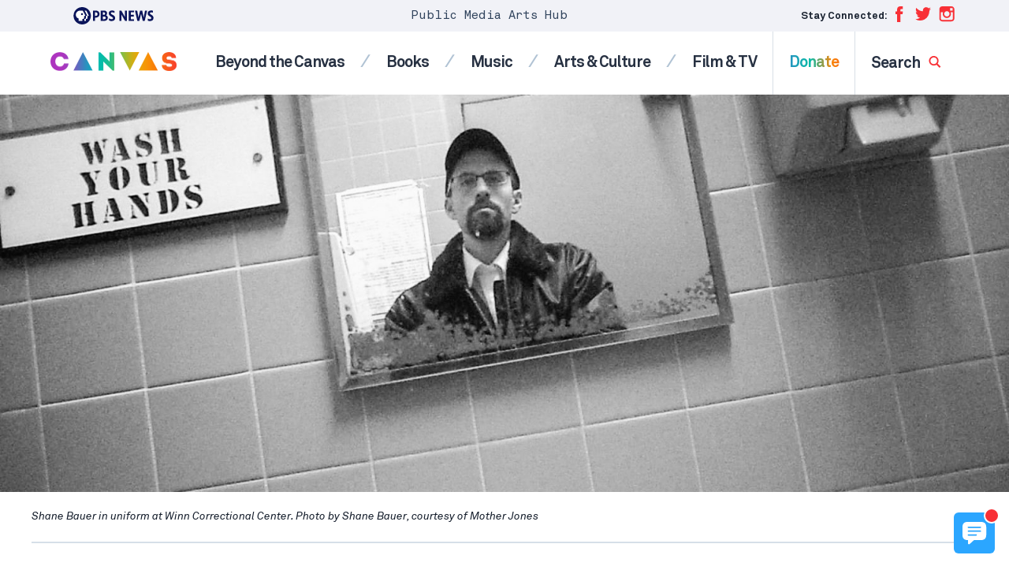

--- FILE ---
content_type: text/html; charset=UTF-8
request_url: https://artscanvas.org/books/author-shane-bauer-on-being-both-prisoner-and-prison-guard
body_size: 24940
content:
<!DOCTYPE html>
<html class="no-js" lang="en-us">
<head>
    <meta charset="utf-8" />
    <meta content="width=device-width, initial-scale=1" name="viewport" />
    <title>Author Shane Bauer on being both prisoner and prison guard | CANVAS Arts</title>
    <style id='co-authors-plus-coauthors-style-inline-css'>
.wp-block-co-authors-plus-coauthors.is-layout-flow [class*=wp-block-co-authors-plus]{display:inline}

</style>
<style id='co-authors-plus-avatar-style-inline-css'>
.wp-block-co-authors-plus-avatar :where(img){height:auto;max-width:100%;vertical-align:bottom}.wp-block-co-authors-plus-coauthors.is-layout-flow .wp-block-co-authors-plus-avatar :where(img){vertical-align:middle}.wp-block-co-authors-plus-avatar:is(.alignleft,.alignright){display:table}.wp-block-co-authors-plus-avatar.aligncenter{display:table;margin-inline:auto}

</style>
<style id='co-authors-plus-image-style-inline-css'>
.wp-block-co-authors-plus-image{margin-bottom:0}.wp-block-co-authors-plus-image :where(img){height:auto;max-width:100%;vertical-align:bottom}.wp-block-co-authors-plus-coauthors.is-layout-flow .wp-block-co-authors-plus-image :where(img){vertical-align:middle}.wp-block-co-authors-plus-image:is(.alignfull,.alignwide) :where(img){width:100%}.wp-block-co-authors-plus-image:is(.alignleft,.alignright){display:table}.wp-block-co-authors-plus-image.aligncenter{display:table;margin-inline:auto}

</style>
<link rel='stylesheet' id='app-css' href='https://cdn.artscanvas.org/static/assets/dist/css/app.css?id=1e5de570b0da7204a62e5fabaf15d540' media='screen' />
<script src='https://cdn.artscanvas.org/static/assets/dist/js/lazysizes.js?id=6c9cc8f78b0d2374c8d66d4e66d575ff' id='lazysizes-js' async></script>
<meta name="description" content="&quot;Power struggles in prison are sometimes overtly violent, but mostly they are psychological and subtle,&quot; he said." />
<link rel="canonical" href="https://www.pbs.org/newshour/arts/author-shane-bauer-on-being-both-prisoner-and-prison-guard" />
<meta property="og:locale" content="en_US" />
<meta property="og:type" content="article" />
<meta property="og:site_name" content="CANVAS Arts" />
<meta property="og:title" content="Author Shane Bauer on being both prisoner and prison guard" />
<meta property="og:description" content="&quot;Power struggles in prison are sometimes overtly violent, but mostly they are psychological and subtle,&quot; he said." />
<meta property="og:url" content="https://artscanvas.org/books/author-shane-bauer-on-being-both-prisoner-and-prison-guard" />
<meta property="og:image" content="https://cdn.artscanvas.org/static/2020/02/6744520bf421d31e2cd93e6acb64f4d8-Art-01-1024x576.jpg" />
<meta property="og:image:height" content="576" />
<meta property="og:image:width" content="1024" />
<meta property="article:publisher" content="https://www.facebook.com/groups/newshourarts/" />
<meta property="article:published_time" content="2020-02-18T18:05:59-05:00" />
<meta property="article:modified_time" content="2020-06-25T23:21:02-04:00" />
<meta property="article:tag" content="American Prison, Now Read This, Searching for Justice, shane bauer" />
<meta property="fb:app_id" content="114150878604116" />
<meta property="fb:pages" content="6491828674" />
<meta property="twitter:site" content="@NewsHourArts" />
<meta property="twitter:title" content="Author Shane Bauer on being both prisoner and prison guard" />
<meta property="twitter:card" content="summary_large_image" />
<meta property="twitter:image" content="https://cdn.artscanvas.org/static/2020/02/6744520bf421d31e2cd93e6acb64f4d8-Art-01-1024x576.jpg" />
<meta property="twitter:dnt" content="on" />
<meta property="twitter:label1" content="By" />
<meta property="twitter:data1" content="Courtney Vinopal" />
<script type="application/ld+json">{"@context":"http:\/\/schema.org","@type":"NewsArticle","mainEntityOfPage":"https:\/\/artscanvas.org\/books\/author-shane-bauer-on-being-both-prisoner-and-prison-guard","url":"https:\/\/artscanvas.org\/books\/author-shane-bauer-on-being-both-prisoner-and-prison-guard","headline":"Author Shane Bauer on being both prisoner and prison guard","description":"\"Power struggles in prison are sometimes overtly violent, but mostly they are psychological and subtle,\" he said.\r\n","datePublished":"2020-02-18T18:05:59-05:00","dateModified":"2020-06-25T23:21:02-04:00","inLanguage":"en_US","thumbnailUrl":"https:\/\/cdn.artscanvas.org\/static\/2020\/02\/6744520bf421d31e2cd93e6acb64f4d8-Art-01-1024x576.jpg"}</script>
<link rel="alternate" type="application/json+oembed" href="https://artscanvas.org/oembed/author-shane-bauer-on-being-both-prisoner-and-prison-guard">

    <link rel="shortcut icon" href="https://cdn.artscanvas.org/static/assets/dist/img/icons/favicon.ico" />
    <!-- Google Tag Manager -->
<script>(function(w,d,s,l,i){w[l]=w[l]||[];w[l].push({'gtm.start':
new Date().getTime(),event:'gtm.js'});var f=d.getElementsByTagName(s)[0],
j=d.createElement(s),dl=l!='dataLayer'?'&l='+l:'';j.async=true;j.src=
'https://www.googletagmanager.com/gtm.js?id='+i+dl;f.parentNode.insertBefore(j,f);
})(window,document,'script','dataLayer','GTM-NS2J9X6');</script>
<!-- End Google Tag Manager -->
<script async src="https://www.googletagmanager.com/gtag/js?id=UA-140210602-1"></script>
<script>
window.dataLayer = window.dataLayer || [];
function gtag(){dataLayer.push(arguments);}
gtag('js', new Date());
    gtag('config', 'UA-140210602-1', { 'optimize_id': 'GTM-NQF63BT' });
</script>
</head>
<body class="post-template-default single single-post postid-2889 single-format-standard">
    <!-- Google Tag Manager (noscript) -->
    <noscript><iframe src="https://www.googletagmanager.com/ns.html?id=GTM-NS2J9X6" height="0" width="0" style="display:none;visibility:hidden"></iframe></noscript>
    <!-- End Google Tag Manager (noscript) -->
    <svg display="none" width="0" height="0" version="1.1" xmlns="http://www.w3.org/2000/svg"
    xmlns:xlink="http://www.w3.org/1999/xlink">
    <defs>
        <symbol id="canvasold" viewBox="0 0 50.84 8.72">
            <g>
                <path
                    d="M.83,6.82A3,3,0,0,0,1.91,7.88a2.85,2.85,0,0,0,1.47.4A3.38,3.38,0,0,0,4.86,8a2.62,2.62,0,0,0,1-.9,2.45,2.45,0,0,0,.39-1.3h.43a2.77,2.77,0,0,1-.44,1.51,3,3,0,0,1-1.2,1.06,3.67,3.67,0,0,1-1.7.39,3.34,3.34,0,0,1-1.69-.45A3.45,3.45,0,0,1,.46,7,3.23,3.23,0,0,1,0,5.35v-2A3.28,3.28,0,0,1,.45,1.7,3.35,3.35,0,0,1,1.67.47,3.23,3.23,0,0,1,3.36,0,3.66,3.66,0,0,1,5.05.4a3.11,3.11,0,0,1,1.2,1.07A2.65,2.65,0,0,1,6.7,3H6.26a2.34,2.34,0,0,0-.39-1.3,2.68,2.68,0,0,0-1-.9A3.24,3.24,0,0,0,3.36.46,2.83,2.83,0,0,0,1.9.85,3,3,0,0,0,.83,1.92a2.79,2.79,0,0,0-.4,1.46v2A2.9,2.9,0,0,0,.83,6.82Z" />
                <path d="M16.12,8.54H8.24L12.18,0ZM8.94,8.1h6.48l-3.24-7Z" />
                <path d="M17.8,8.54V.19h.46L24.1,5.86V.19h.44V8.54H24.1V6.48L18.24.77V8.54Z" />
                <path d="M26,.18h7.88L29.94,8.71Zm3.94,7.48,3.25-7H26.7Z" />
                <path d="M42.75,8.54H34.88L38.82,0ZM35.58,8.1h6.48l-3.24-7Z" />
                <path
                    d="M46.22,4.1a2.52,2.52,0,0,1-1-.67,1.61,1.61,0,0,1-.37-1.1,2.08,2.08,0,0,1,.37-1.23,2.34,2.34,0,0,1,1-.81A3.88,3.88,0,0,1,47.78,0a3.49,3.49,0,0,1,1.55.35,2.85,2.85,0,0,1,1.1,1,2.59,2.59,0,0,1,.41,1.46H50.4a2.26,2.26,0,0,0-.35-1.25A2.35,2.35,0,0,0,49.1.71,3.05,3.05,0,0,0,47.77.42a3.66,3.66,0,0,0-1.21.2,2.16,2.16,0,0,0-.92.63,1.55,1.55,0,0,0-.35,1,1.26,1.26,0,0,0,.33.92,2.19,2.19,0,0,0,.88.52A15,15,0,0,0,48,4.13a11,11,0,0,1,1.53.39,2.06,2.06,0,0,1,.92.62,1.72,1.72,0,0,1,.38,1.21,2,2,0,0,1-.41,1.31,2.5,2.5,0,0,1-1.1.8,4,4,0,0,1-1.49.26,3.89,3.89,0,0,1-1.75-.37,2.75,2.75,0,0,1-1.16-1,3.06,3.06,0,0,1-.4-1.55H45a2.55,2.55,0,0,0,.35,1.34,2.28,2.28,0,0,0,1,.9,3.45,3.45,0,0,0,1.53.31,3,3,0,0,0,1.83-.52,1.69,1.69,0,0,0,.73-1.44,1.38,1.38,0,0,0-.31-1,1.74,1.74,0,0,0-.79-.49c-.32-.1-.79-.21-1.42-.34A11.18,11.18,0,0,1,46.22,4.1Z" />
            </g>
        </symbol>
        <symbol id="canvas" viewBox="0 0 250.84 43.58">
            <g>
                <path
                    d="M0,21.69C.06,36,10.86,43.17,21.54,43.11c8.94,0,18.36-4.68,19.92-16.56H30.9c-1.14,4.5-4.8,6.78-9.36,6.78-6.36-.06-10.44-5.46-10.44-11.64,0-7,4.14-11.7,10.44-11.7,4.5,0,7.68,1.92,9.18,6.18H41.28C39.66,5,30.24.21,21.54.21,10.86.21.06,7.41,0,21.69Z" />
                <path
                    d="M67.4.13H62.82l-18.9,41v1.56h10.5l2.46-5.28H73.44l2.46,5.28H86.4V41.13Zm-7,28.1,4.74-11,4.86,11Z" />
                <polygon
                    points="124.2 42.75 128 42.75 128 0.69 117 0.69 117 21.27 95.82 0.51 91.92 0.51 91.92 42.69 103 42.69 103 22.05 124.2 42.75" />
                <polygon
                    points="144.54 0.69 134.22 0.69 134.22 2.31 152.22 43.17 156.78 43.17 174.6 2.31 174.6 0.69 164.28 0.69 154.68 24.45 154.38 24.45 144.54 0.69" />
                <path
                    d="M195.26.13h-4.62l-18.9,41v1.56h10.5l2.46-5.28h16.6l2.46,5.28h10.5V41.13Zm-7,28.1,4.74-11,4.86,11Z" />
                <path
                    d="M227.22,29.85H216.84c-.24,18.48,34,18,34,.36,0-10.5-8.16-11.58-16.5-12.48-3.78-.42-6.9-1.08-6.66-4.26.36-5,11.64-5.46,11.64.12h10.2c.24-18.12-32.4-18.12-32,0,.12,9.12,6.12,12.24,15.24,12.9,4.2.24,7.68.72,7.68,3.66,0,4.92-13.14,5-13.14-.3Z" />
            </g>
        </symbol>
        <symbol id="logo" viewBox="0 0 85 76">
            <g fill="none" fill-rule="evenodd">
                <g fill="#000000">
                    <path
                        d="M74.4581741 5.95765656C75.4618037 8.26056153 76.4972296 10.5751596 77.4781926 12.872376L76.1056 12.872376C76.0366556 13.7528334 76.2409704 14.7780323 75.9969889 15.4609714 75.7561556 16.1366419 75.0613593 16.2956046 74.1336 16.2883359L74.1336 19.8367121 76.0967852 19.8367121 76.0967852 16.2883359C77.1174148 16.3742959 77.7051741 16.1081993 77.9935444 15.478037 78.1459148 15.1452582 78.1100259 14.7037654 78.1100259 14.2335139L78.1100259 12.872376 79.4577481 12.872376C78.4516 10.5561978 77.4407296 8.24412801 76.4295444 5.93300628L74.4581741 5.93300628C74.4452667 5.93521848 74.4525074 5.95133597 74.4581741 5.95765656L74.4581741 5.95765656zM70.3155259 5.93300628C69.2338222 5.93300628 68.1061556 5.88338969 67.2375815 6.0749034 66.2528407 6.29169945 65.4421926 6.70822597 64.7917852 7.27739461 63.9339148 8.02891211 63.2866556 9.04589415 63.0952481 10.4509601 62.8808593 12.0206773 63.2942111 13.4001448 63.9685444 14.3257944 64.6608222 15.2751462 65.6125074 15.9021482 67.0131185 16.1451747L67.0131185 19.8367121 71.962637 19.8367121 71.962637 16.2883359C72.9527296 16.3553341 73.5977852 16.1167321 73.8842667 15.4862538 74.0369519 15.1499987 74.0086185 14.7167226 74.0086185 14.2420467L74.0086185 12.872376 75.3481556 12.872376C74.3360259 10.5511414 73.3031185 8.25076462 72.2868963 5.93300628L70.3155259 5.93300628zM70.6231.254593145L71.2886185.254593145C74.2356.378160572 76.4197852 1.29938577 78.2265074 2.60079412 80.0266185 3.89777806 81.4568222 5.60907632 82.3858407 7.73658507 82.8546 8.80982032 83.2100259 10.0331695 83.3674333 11.4107409 83.5349148 12.872376 83.3910444 14.3991132 83.1011 15.6613339 82.5306556 18.1437435 81.3255444 20.0828988 79.782637 21.6323901 78.2403593 23.1799853 76.3077111 24.3695193 73.8342111 24.9728191 72.5894333 25.2765231 71.0311 25.3893456 69.5750815 25.2310149 68.2043778 25.0827972 66.9797481 24.7158873 65.9235444 24.2456358 63.8007481 23.3016565 62.101063 21.879841 60.8078037 20.0708897 59.5113963 18.256882 58.6000074 16.0443614 58.4781741 13.1059216L58.4781741 12.4549014C58.5527852 10.5287033 58.9755815 8.90210086 59.6263037 7.5109402 60.2760815 6.12199176 61.1248222 4.93719819 62.1300259 3.9284329 63.1352296 2.91935158 64.312637 2.06449252 65.6984519 1.41568452 67.0871.764664315 68.7005259.323803545 70.6231.254593145zM71.1888852 9.39861437C70.8196074 9.43274553 70.539737 9.61035396 70.3571444 9.82430574 70.1710889 10.042998 70.0231259 10.3511265 70.0410704 10.7347859 70.0590148 11.1257141 70.2107556 11.3927588 70.4235704 11.5947015 70.631663 11.7922197 70.9319963 11.9540267 71.3135519 11.9540267 71.9545148 11.9540267 72.5369222 11.4749264 72.5863481 10.7929353 72.613737 10.4143323 72.4963111 10.1169488 72.3455148 9.90805349 72.1327 9.61288219 71.7177741 9.34962984 71.1888852 9.39861437zM5.37429815 10.8304796L8.74627963 10.8304796C10.5297056 10.8304796 12.3131315 10.2120104 12.3131315 8.06364372 12.3131315 5.68741997 9.91361296 5.36190986 7.96837222 5.36190986L5.37429815 5.36190986 5.37429815 10.8304796zM.316168519 1.06549254L8.84387222 1.06549254C13.6101685 1.06549254 17.5661315 2.59507399 17.5661315 8.06364372 17.5661315 13.4667954 13.9020019 15.1272129 9.0708537 15.1272129L5.37429815 15.1272129 5.37429815 24.1106597.316168519 24.1106597.316168519 1.06549254zM24.9271 19.8141792L29.4664148 19.8141792C31.0552852 19.8141792 32.8387111 19.130608 32.8387111 17.1124453 32.8387111 14.9318437 30.4067667 14.5734665 28.7530444 14.5734665L24.9271 14.5734665 24.9271 19.8141792zM24.9271 10.2770492L28.5912296 10.2770492C30.1476741 10.2770492 31.7686556 9.62602901 31.7686556 7.77062142 31.7686556 5.85011181 29.9528037 5.36216269 28.3639333 5.36216269L24.9271 5.36216269 24.9271 10.2770492zM19.8686556 1.06542933L28.4291 1.06542933C32.4496 1.06542933 36.8271 1.9117556 36.8271 6.92429515 36.8271 9.49582496 35.2382296 11.2535795 32.871137 12.0022528L32.871137 12.0673548C35.8867481 12.4579669 37.8971556 14.7039866 37.8971556 17.6986796 37.8971556 22.515913 33.3575259 24.1109126 29.2718593 24.1109126L19.8686556 24.1109126 19.8686556 1.06542933zM52.0025593 6.69650129C51.1919111 5.65486896 49.5706148 5.1666038 48.3384296 5.1666038 46.9116889 5.1666038 44.9337074 5.81762401 44.9337074 7.54282755 44.9337074 11.7419079 55.5045593 9.04017403 55.5045593 17.1125085 55.5045593 22.2552521 51.3864667 24.6965779 46.6522815 24.6965779 43.701837 24.6965779 41.107763 23.8180167 38.9352259 21.799854L42.5345037 17.8289468C43.5721333 19.1957732 45.2582815 20.0095485 46.9441148 20.0095485 48.597837 20.0095485 50.4461148 19.2283242 50.4461148 17.6007737 50.4461148 13.3694584 39.6810222 15.6477131 39.6810222 7.96599069 39.6810222 3.05078813 43.9288185.479574351 48.4357074.479574351 51.0297815.479574351 53.5265778 1.16314557 55.4721333 2.88834911L52.0025593 6.69650129z" />
                </g>
                <g fill="#E20015" transform="translate(0 27)">
                    <polygon
                        points=".299 1.216 6.742 1.216 15.89 16.226 15.951 16.226 15.951 1.216 20.693 1.216 20.693 22.817 14.492 22.817 5.101 7.439 5.04 7.439 5.04 22.817 .299 22.817" />
                    <polygon
                        points="23.428 1.216 38.048 1.216 38.048 5.609 28.17 5.609 28.17 9.636 37.5 9.636 37.5 14.03 28.17 14.03 28.17 18.423 38.595 18.423 38.595 22.817 23.428 22.817" />
                    <polygon
                        points="39.233 1.216 44.4 1.216 47.834 15.067 47.895 15.067 52.394 1.216 56.8 1.216 61.268 15.433 61.329 15.433 64.946 1.216 69.748 1.216 63.456 22.817 59.232 22.817 54.491 7.867 54.43 7.867 49.688 22.817 45.616 22.817" />
                    <path
                        d="M81.6016056,6.49353585 C80.8416426,5.51732157 79.3220315,5.05971125 78.1672907,5.05971125 C76.8299574,5.05971125 74.976013,5.66996368 74.976013,7.28708523 C74.976013,11.2225972 84.8841796,8.690255 84.8841796,16.2569428 C84.8841796,21.0773365 81.0242352,23.3657042 76.5869204,23.3657042 C73.8209574,23.3657042 71.3896426,22.541816 69.3534204,20.6503811 L72.7269759,16.9281888 C73.6994389,18.2093713 75.2798093,18.9722659 76.8601796,18.9722659 C78.4103278,18.9722659 80.1427537,18.2400262 80.1427537,16.7145531 C80.1427537,12.7480703 70.0523093,14.8841118 70.0523093,7.68370191 C70.0523093,3.07631183 74.0337722,0.666272948 78.2582722,0.666272948 C80.6899019,0.666272948 83.0302352,1.30686419 84.8536426,2.92398574 L81.6016056,6.49353585 Z" />
                    <polygon
                        points=".299 26.814 5.04 26.814 5.04 34.868 14.249 34.868 14.249 26.814 18.991 26.814 18.991 48.415 14.249 48.415 14.249 39.079 5.04 39.079 5.04 48.415 .299 48.415" />
                    <path
                        d="M32.3332444 44.571044C36.3754667 44.571044 39.0195963 41.6417691 39.0195963 37.6146087 39.0195963 33.5871322 36.3754667 30.6584894 32.3332444 30.6584894 28.2910222 30.6584894 25.6468926 33.5871322 25.6468926 37.6146087 25.6468926 41.6417691 28.2910222 44.571044 32.3332444 44.571044M32.3332444 26.2647351C39.0501333 26.2647351 43.9433 30.6888282 43.9433 37.6146087 43.9433 44.5403892 39.0501333 48.9641663 32.3332444 48.9641663 25.6163556 48.9641663 20.7231889 44.5403892 20.7231889 37.6146087 20.7231889 30.6888282 25.6163556 26.2647351 32.3332444 26.2647351M63.7604519 40.0858308C63.7604519 45.18117 60.6604704 48.9643559 54.7032296 48.9643559 48.7157667 48.9643559 45.6157852 45.18117 45.6157852 40.0858308L45.6157852 26.8141835 50.3572111 26.8141835 50.3572111 39.9028499C50.3572111 42.5571794 52.1806185 44.5709176 54.7032296 44.5709176 57.1956185 44.5709176 59.0190259 42.5571794 59.0190259 39.9028499L59.0190259 26.8141835 63.7604519 26.8141835 63.7604519 40.0858308zM71.0553093 35.7534178L73.8514944 35.7534178C75.5839204 35.7534178 77.8329574 35.6927402 77.8329574 33.3430629 77.8329574 31.1769985 75.8877167 30.8413755 74.1552907 30.8413755L71.0553093 30.8413755 71.0553093 35.7534178zM66.3138833 26.8142151L74.6416796 26.8142151C79.0487722 26.8142151 82.7566611 28.3396882 82.7566611 33.3737177 82.7566611 36.394009 81.1457537 38.7436863 78.1065315 39.2926291L83.5770685 48.4151287 77.8937167 48.4151287 73.3956426 39.7808942 71.0553093 39.7808942 71.0553093 48.4151287 66.3138833 48.4151287 66.3138833 26.8142151z" />
                </g>
            </g>
        </symbol>
        <symbol id="logo-inverted" viewBox="0 0 404.12134 287.98273">
            <g><g fill="#fff"><path d="m95.142059 165.60001v120.95999h-21.168319l-44.292435-77.02283v77.02283h-22.7688499v-120.95999h22.5906029l42.514275 75.24403v-75.24403zm83.247921 100.85928v20.10071h-63.3261v-120.95999h62.61434v20.10067h-37.17732v29.88459h34.50916v20.10067h-34.50916v30.77335zm151.37745-100.85928-28.28342 120.95999h-22.413l-19.74478-84.49382-19.92306 84.49382h-23.12473l-27.74931-120.95999h25.79291l14.76373 81.82562 19.03366-81.82562h24.19176l17.61075 81.82563 15.65313-81.82563zm20.01113 120.95983c-4.92245-.94799-9.04437-2.25122-12.36261-3.91345v-24.0141c3.4379 2.13465 7.38218 3.94428 11.82911 5.42575 4.44696 1.48398 8.74401 2.22348 12.89614 2.22348 5.21729 0 9.18873-1.21505 11.91855-3.647 2.72614-2.42883 4.09107-5.66134 4.09107-9.69444 0-3.91344-1.30634-7.26253-3.91342-10.05036-2.60959-2.78472-7.11512-5.95927-13.51911-9.51683-8.77731-4.86079-15.06161-10.05033-18.85541-15.5643-3.79684-5.51458-5.69219-12.18499-5.69219-20.01187 0-10.43397 3.64636-18.64694 10.93972-24.63644 7.29337-5.98703 16.86817-8.98332 28.72812-8.98332 7.82688 0 15.41443 1.00904 22.76886 3.02404v22.41297c-6.40396-2.48992-12.92697-3.73519-19.56717-3.73519-4.86389 0-8.74649 1.00905-11.65149 3.02405-2.90686 2.01747-4.35812 4.98046-4.35812 8.89389 0 2.49054.62292 4.6252 1.86819 6.40398s2.9346 3.3793 5.06928 4.80281c2.13464 1.42291 5.51459 3.44037 10.13916 6.04749 8.8945 4.98106 15.12024 10.43705 18.67779 16.36549 3.55753 5.93091 5.33631 12.80733 5.33631 20.6342 0 10.91196-3.44037 19.62823-10.31677 26.14877-6.87888 6.52301-16.66279 9.78327-29.35047 9.78327-4.86386 0-9.75613-.47492-14.67554-1.42289z"/><path d="m345.9068 90.886002c0 15.489398-11.62869 25.111598-30.0715 25.111598-8.19901 0-17.7136-3.7171-22.13642-6.8083l-.0137-17.285697c4.724 3.791999 12.00021 8.535397 22.2608 8.535397 7.38443 0 11.79221-2.913998 11.79221-7.993802 0-6.001999-3.98209-8.414902-14.5061-13.977096-10.67289-5.6409-20.348-12.537705-20.348-26.907502 0-12.241901 8.504-23.5582 27.504-23.5582 6.6991 0 14.18759 1.9694 19.633 4.313201v16.259698c-5.1991-3.0878-11.97931-5.558301-19.6225-5.558301-6.43359 0-10.2565 2.775403-10.2565 7.241902 0 6.320999 6.36731 9.641102 14.2421 13.721199 7.8749 4.080204 21.52261 10.919903 21.52261 26.905903zm-129.96971-32.7113c0 18.220897-13.22359 29.540897-34.5098 29.540897h-3.425v27.484401h-17.0004v-86.400001h22.77631c20.13629 0 32.15889 10.981201 32.15889 29.374703zm-37.9348 14.972896h5.1289c10.35831 0 16.299-5.552398 16.299-15.2332 0-8.937099-6.4489-14.711597-16.42978-14.711597h-4.99812zm106.51041 15.895905c0 12.598097-9.6168 26.156497-30.73029 26.156497h-27.54881v-86.400001h26.37399c16.13441 0 26.1581 8.472 26.1581 22.108902 0 7.9016-2.80228 13.727101-8.55979 17.766896 8.858 2.702804 14.3068 10.400405 14.3068 20.367706zm-41.2681-45.690205v21.248699h7.23581c7.2074 0 11.86468-4.196098 11.86468-10.690296 0-6.414303-4.29861-10.558403-10.9512-10.558403zm9.19449 57.424202c10.1264 0 15.26089-3.815502 15.26089-11.3409 0-7.021401-5.11908-11.213097-13.69389-11.213097h-10.76149v22.553997z"/><path d="m144.0014 72c0 39.7655-32.23481 72-72.000805 72-39.764297 0-72.000595-32.2345-72.000595-72 0-39.764 32.236298-72 72.000595-72 39.765995 0 72.000805 32.236 72.000805 72"/></g><path d="m124.43496 72.703949-7.99099 1.625297v14.772683c0 4.960594-4.0808 8.917892-9.36129 8.917892h-4.0866v17.180179h-13.150079v-17.180179h4.086593c5.280594 0 9.361286-3.957298 9.361286-8.917892v-14.772683l7.99109-1.625297c1.732-.352303 2.6429-2.266701 1.8238-3.832893l-20.957365-40.071057h13.149975l20.95748 40.071057c.8191 1.566192-.0918 3.48059-1.8239 3.832893z" fill="#0a145a"/><path d="m97.499 68.871002-20.957504-40.071003h-21.687996c-19.727703 0-36.4808 16.146702-36.012092 35.868603.349693 14.716095 9.844999 25.741196 23.040693 29.8909v20.640498h32.354199v-17.180202h4.086502c5.280609 0 9.361396-3.957298 9.361396-8.917801v-14.772697l7.990998-1.625504c1.732-.352295 2.643003-2.266594 1.823804-3.832794zm-27.273597-2.289802c-4.545105 0-8.229603-3.684601-8.229603-8.229699 0-4.545097 3.684498-8.229602 8.229603-8.229602 4.545097 0 8.229698 3.684501 8.229698 8.229602 0 4.545102-3.684601 8.229699-8.229698 8.229699z" fill="#0a145a"/></g>
        </symbol>
        <symbol id="logo-inline" viewBox="0 0 663.94727 144">
            <g><g fill="#0a145a"><path d="m443.48788 28.800014v86.399976h-15.1202l-31.63746-55.016286v55.016286h-16.26348v-86.399976h16.13617l30.3673 53.74574v-53.745739zm59.4628 72.042356v14.35763h-45.23291v-86.399986h44.72452v14.357632h-26.55524v21.346131h24.64942v14.357628h-24.64942v21.980965zm108.12677-72.042356-20.20245 86.399986h-16.00928l-14.10345-60.352714-14.23071 60.352714h-16.5177l-19.82093-86.399982h18.42352l10.54554 58.446881 13.59546-58.446881h17.27978l12.57916 58.446888 11.18079-58.446888h17.28027zm14.24555 86.186256c-3.49866-.67378-6.42829-1.60006-8.78675-2.78148v-17.068079c2.44349 1.517212 5.24689 2.803398 8.4076 3.856369 3.16064 1.05473 6.21478 1.58034 9.16595 1.58034 3.70819 0 6.53089-.863597 8.47113-2.592105 1.93762-1.726318 2.90772-4.023834 2.90772-6.890358 0-2.781478-.92847-5.16185-2.7815-7.143302-1.85473-1.979256-5.05706-4.235566-9.6087-6.764107-6.23846-3.454819-10.70508-7.143296-13.40149-11.062363-2.69867-3.919495-4.04578-8.660507-4.04578-14.223473 0-7.415966 2.59168-13.253353 7.77546-17.510398 5.18377-4.255295 11.98907-6.384915 20.41857-6.384915 5.56293 0 10.95582.71718 16.18299 2.149347v15.930064c-4.55164-1.769714-9.18787-2.654793-13.90741-2.654793-3.45703 0-6.21655.717182-8.28131 2.149349-2.06604 1.433918-3.09754 3.539868-3.09754 6.321347 0 1.770153.44275 3.287365 1.32782 4.551635.88507 1.264271 2.08576 2.401852 3.60297 3.413617 1.51721 1.011329 3.91949 2.445247 7.20642 4.298252 6.32184 3.540306 10.74677 7.418167 13.27533 11.631813 2.5285 4.2154 3.79279 9.102829 3.79279 14.665794 0 7.755707-2.44526 13.950806-7.33271 18.585286-4.88916 4.63625-11.84308 6.95349-20.8609 6.95349-3.45697 0-6.93414-.33755-10.43066-1.01133z"/><path d="m345.9068 90.886002c0 15.489398-11.62869 25.111598-30.0715 25.111598-8.19901 0-17.7136-3.7171-22.13642-6.8083l-.0137-17.285697c4.724 3.791999 12.00021 8.535397 22.2608 8.535397 7.38443 0 11.79221-2.913998 11.79221-7.993802 0-6.001999-3.98209-8.414902-14.5061-13.977096-10.67289-5.6409-20.348-12.537705-20.348-26.907502 0-12.241901 8.504-23.5582 27.504-23.5582 6.6991 0 14.18759 1.9694 19.633 4.313201v16.259698c-5.1991-3.0878-11.97931-5.558301-19.6225-5.558301-6.43359 0-10.2565 2.775403-10.2565 7.241902 0 6.320999 6.36731 9.641102 14.2421 13.721199 7.8749 4.080204 21.52261 10.919903 21.52261 26.905903zm-129.96971-32.7113c0 18.220897-13.22359 29.540897-34.5098 29.540897h-3.425v27.484401h-17.0004v-86.400001h22.77631c20.13629 0 32.15889 10.981201 32.15889 29.374703zm-37.9348 14.972896h5.1289c10.35831 0 16.299-5.552398 16.299-15.2332 0-8.937099-6.4489-14.711597-16.42978-14.711597h-4.99812zm106.51041 15.895905c0 12.598097-9.6168 26.156497-30.73029 26.156497h-27.54881v-86.400001h26.37399c16.13441 0 26.1581 8.472 26.1581 22.108902 0 7.9016-2.80228 13.727101-8.55979 17.766896 8.858 2.702804 14.3068 10.400405 14.3068 20.367706zm-41.2681-45.690205v21.248699h7.23581c7.2074 0 11.86468-4.196098 11.86468-10.690296 0-6.414303-4.29861-10.558403-10.9512-10.558403zm9.19449 57.424202c10.1264 0 15.26089-3.815502 15.26089-11.3409 0-7.021401-5.11908-11.213097-13.69389-11.213097h-10.76149v22.553997z"/><path d="m144.0014 72c0 39.7655-32.23481 72-72.000805 72-39.764297 0-72.000595-32.2345-72.000595-72 0-39.764 32.236298-72 72.000595-72 39.765995 0 72.000805 32.236 72.000805 72"/></g><path d="m124.43496 72.703949-7.99099 1.625297v14.772683c0 4.960594-4.0808 8.917892-9.36129 8.917892h-4.0866v17.180179h-13.150079v-17.180179h4.086593c5.280594 0 9.361286-3.957298 9.361286-8.917892v-14.772683l7.99109-1.625297c1.732-.352303 2.6429-2.266701 1.8238-3.832893l-20.957365-40.071057h13.149975l20.95748 40.071057c.8191 1.566192-.0918 3.48059-1.8239 3.832893z" fill="#fff"/><path d="m97.499 68.871002-20.957504-40.071003h-21.687996c-19.727703 0-36.4808 16.146702-36.012092 35.868603.349693 14.716095 9.844999 25.741196 23.040693 29.8909v20.640498h32.354199v-17.180202h4.086502c5.280609 0 9.361396-3.957298 9.361396-8.917801v-14.772697l7.990998-1.625504c1.732-.352295 2.643003-2.266594 1.823804-3.832794zm-27.273597-2.289802c-4.545105 0-8.229603-3.684601-8.229603-8.229699 0-4.545097 3.684498-8.229602 8.229603-8.229602 4.545097 0 8.229698 3.684501 8.229698 8.229602 0 4.545102-3.684601 8.229699-8.229698 8.229699z" fill="#fff"/></g>
        </symbol>
        <symbol id="newshour" viewBox="0 0 286 38" fill="#fff">
            <g>
                <path class="cls-2"
                    d="M17.81.06h1A17.72,17.72,0,0,1,28.94,3.6,17.84,17.84,0,0,1,35,11.34a19.72,19.72,0,0,1,1.43,5.53A20.16,20.16,0,0,1,36,23.25a18.36,18.36,0,0,1-4.85,9,17.84,17.84,0,0,1-8.7,5,18.91,18.91,0,0,1-6.23.41,19,19,0,0,1-5.35-1.48,18.66,18.66,0,0,1-7.49-6.27A19.09,19.09,0,0,1,0,19.44v-1A19.85,19.85,0,0,1,1.65,11,19.58,19.58,0,0,1,5.28,5.61a17.73,17.73,0,0,1,5.24-3.76A18.58,18.58,0,0,1,17.81.06Zm-.48,8.53a22.28,22.28,0,0,0-4.52.23,8,8,0,0,0-3.58,1.81,7.58,7.58,0,0,0-2.49,4.79A8.16,8.16,0,0,0,8,21.24,6.43,6.43,0,0,0,12.48,24V29.5h7.21V24.15c1.43.11,2.36-.29,2.81-1.19a5,5,0,0,0,.17-1.88V19h2q-2.23-5.2-4.46-10.43Zm6,.07q2.23,5.21,4.42,10.42h-2c-.11,1.32.21,2.85-.17,3.88s-1.39,1.25-2.71,1.25v5.35h2.86V24.21c1.49.11,2.36-.29,2.75-1.19a5,5,0,0,0,.17-1.88V19.08h2c-1.49-3.47-2.92-6.94-4.41-10.42a20.19,20.19,0,0,0-2.91,0Z" />
                <path class="cls-2"
                    d="M19.4,12.86a2.13,2.13,0,0,1,1.82.77,2.07,2.07,0,0,1-1.65,3.24,2.11,2.11,0,0,1-1.4-.54A1.69,1.69,0,0,1,17.59,15a2.27,2.27,0,0,1,.46-1.43,1.89,1.89,0,0,1,1.35-.66" />
                <path class="cls-4"
                    d="M273.24,16.55H276c.42,0,.86,0,1.33-.05a3.94,3.94,0,0,0,1.28-.26,2.28,2.28,0,0,0,.94-.71,2.15,2.15,0,0,0,.38-1.35,2.24,2.24,0,0,0-.33-1.29,2.19,2.19,0,0,0-.84-.73,3.73,3.73,0,0,0-1.17-.35,9.54,9.54,0,0,0-1.29-.09h-3.06Zm-4.68-8.79h8.22a13.92,13.92,0,0,1,3.08.32,7.23,7.23,0,0,1,2.54,1,5.15,5.15,0,0,1,1.74,2,6.6,6.6,0,0,1,.65,3.11A6.22,6.22,0,0,1,283.62,18a5.23,5.23,0,0,1-3.42,2l5.4,9H280l-4.44-8.49h-2.31V29h-4.68Zm-4.32,13.05a10.24,10.24,0,0,1-.57,3.48A7.65,7.65,0,0,1,262,27.05a7.78,7.78,0,0,1-2.81,1.83,11.76,11.76,0,0,1-7.77,0,7.55,7.55,0,0,1-4.5-4.59,10.24,10.24,0,0,1-.57-3.48v-13H251V20.63a5.41,5.41,0,0,0,.31,1.83,4.42,4.42,0,0,0,.89,1.45,4,4,0,0,0,1.36,1,4.48,4.48,0,0,0,1.73.34,4.35,4.35,0,0,0,1.71-.34,4.2,4.2,0,0,0,2.23-2.42,5.17,5.17,0,0,0,.32-1.83V7.76h4.68Zm-39.15-2.43a7.72,7.72,0,0,0,.46,2.74,6.36,6.36,0,0,0,1.34,2.16A5.9,5.9,0,0,0,229,24.71a7.46,7.46,0,0,0,5.42,0,6,6,0,0,0,2.09-1.43,6.18,6.18,0,0,0,1.33-2.16,7.72,7.72,0,0,0,.47-2.74,7.83,7.83,0,0,0-.47-2.73,6.14,6.14,0,0,0-1.33-2.17,6,6,0,0,0-2.09-1.43,7.46,7.46,0,0,0-5.42,0,5.9,5.9,0,0,0-2.09,1.43,6.31,6.31,0,0,0-1.34,2.17A7.82,7.82,0,0,0,225.09,18.38Zm-4.86,0a11.81,11.81,0,0,1,.86-4.62,9.88,9.88,0,0,1,2.38-3.52A10.37,10.37,0,0,1,227.1,8a13.9,13.9,0,0,1,9.18,0,10.37,10.37,0,0,1,3.63,2.24,9.88,9.88,0,0,1,2.38,3.52,11.81,11.81,0,0,1,.86,4.62,11.81,11.81,0,0,1-.86,4.62,9.88,9.88,0,0,1-2.38,3.52,10.52,10.52,0,0,1-3.63,2.24,13.9,13.9,0,0,1-9.18,0,10.52,10.52,0,0,1-3.63-2.24A9.88,9.88,0,0,1,221.09,23,11.81,11.81,0,0,1,220.23,18.38ZM198.6,7.76h4.68v7.92h9.09V7.76h4.68V29h-4.68V19.82h-9.09V29H198.6ZM191.88,13a3.24,3.24,0,0,0-1.54-1.06,5.62,5.62,0,0,0-1.85-.35,4.83,4.83,0,0,0-1.05.12,4,4,0,0,0-1,.37,2.24,2.24,0,0,0-.78.68,1.71,1.71,0,0,0-.3,1,1.69,1.69,0,0,0,.72,1.47,6.86,6.86,0,0,0,1.82.87c.72.24,1.51.48,2.35.72a9.91,9.91,0,0,1,2.36,1,5.56,5.56,0,0,1,1.81,1.77,5.39,5.39,0,0,1,.72,3,6.83,6.83,0,0,1-.66,3.09,6.26,6.26,0,0,1-1.78,2.19,7.69,7.69,0,0,1-2.61,1.29,11.56,11.56,0,0,1-3.14.42,11.37,11.37,0,0,1-3.84-.63,9.62,9.62,0,0,1-3.3-2l3.33-3.66a4.82,4.82,0,0,0,1.81,1.48,5.13,5.13,0,0,0,3.42.4,4,4,0,0,0,1.05-.41,2.26,2.26,0,0,0,.75-.69,1.65,1.65,0,0,0,.29-1,1.77,1.77,0,0,0-.73-1.51,6.68,6.68,0,0,0-1.85-.95q-1.11-.39-2.4-.78a10.78,10.78,0,0,1-2.4-1.05A5.91,5.91,0,0,1,181.21,17a5.06,5.06,0,0,1-.73-2.85,6.5,6.5,0,0,1,.67-3A6.54,6.54,0,0,1,183,9a7.61,7.61,0,0,1,2.59-1.3,10.29,10.29,0,0,1,3-.44,11.91,11.91,0,0,1,3.48.51,8,8,0,0,1,3,1.71ZM149.16,7.76h5.1l3.39,13.62h.06l4.44-13.62h4.35l4.41,14H171l3.57-14h4.74L173.07,29H168.9l-4.68-14.7h-.06L159.48,29h-4Zm-16.5,0h14.43v4.32h-9.75v4h9.21v4.32h-9.21v4.32h10.29V29h-15ZM108,7.76h6.36l9,14.76h.06V7.76h4.68V29H122l-9.27-15.12h-.06V29H108ZM92.55,12.32a3.49,3.49,0,0,0-1.61-1.27,5.36,5.36,0,0,0-2.11-.41,5.26,5.26,0,0,0-1.27.15,3.52,3.52,0,0,0-1.12.48,2.48,2.48,0,0,0-.79.85,2.51,2.51,0,0,0-.3,1.25A2,2,0,0,0,86.1,15,7.37,7.37,0,0,0,88,16q1.11.42,2.43.81a9.88,9.88,0,0,1,2.43,1.08,6,6,0,0,1,1.86,1.83,5.44,5.44,0,0,1,.75,3,6.61,6.61,0,0,1-.63,3,6,6,0,0,1-1.69,2.12,7.45,7.45,0,0,1-2.48,1.26,10.35,10.35,0,0,1-3,.42,11.14,11.14,0,0,1-3.81-.66,7.34,7.34,0,0,1-3.15-2.22l2.85-2.76a4.66,4.66,0,0,0,1.81,1.63,5.06,5.06,0,0,0,3.71.41,4.08,4.08,0,0,0,1.2-.54,2.83,2.83,0,0,0,.87-.92,2.43,2.43,0,0,0,.33-1.27,2.22,2.22,0,0,0-.75-1.8,6.89,6.89,0,0,0-1.86-1.07c-.74-.28-1.55-.56-2.43-.82A9.86,9.86,0,0,1,84,18.45a5.88,5.88,0,0,1-1.86-1.79,5.38,5.38,0,0,1-.75-3,5.62,5.62,0,0,1,.68-2.85,6.13,6.13,0,0,1,1.76-2,7.66,7.66,0,0,1,2.51-1.19,10.75,10.75,0,0,1,2.88-.39,10.47,10.47,0,0,1,3.25.51,7.49,7.49,0,0,1,2.84,1.68ZM66.48,25.76H70a14.06,14.06,0,0,0,1.54-.09A4.61,4.61,0,0,0,73,25.25a3,3,0,0,0,1.14-.94,2.78,2.78,0,0,0,.45-1.67,2.49,2.49,0,0,0-1.1-2.34,6.75,6.75,0,0,0-3.4-.66H66.48Zm0-9.36h3.45a4.54,4.54,0,0,0,2.83-.73,2.36,2.36,0,0,0,.95-1.94,2.34,2.34,0,0,0-1-2.06A5.77,5.77,0,0,0,69.6,11H66.48ZM62.7,7.76H71a9.49,9.49,0,0,1,2.37.29A6.05,6.05,0,0,1,75.43,9a4.77,4.77,0,0,1,2.06,4.12,4.36,4.36,0,0,1-1,3,5.67,5.67,0,0,1-2.67,1.68v.06a5.69,5.69,0,0,1,1.84.55,4.94,4.94,0,0,1,1.46,1.12A4.77,4.77,0,0,1,78,21a5,5,0,0,1,.35,1.91,5.61,5.61,0,0,1-.69,2.9,5.43,5.43,0,0,1-1.81,1.85,7.56,7.56,0,0,1-2.58,1,14.72,14.72,0,0,1-3,.3H62.7ZM50.43,17q.81,0,1.68-.06a5.26,5.26,0,0,0,1.61-.36,2.91,2.91,0,0,0,1.2-.9A2.75,2.75,0,0,0,55.38,14a2.51,2.51,0,0,0-1.5-2.47,4.32,4.32,0,0,0-1.47-.41A14.14,14.14,0,0,0,50.85,11h-2.7v6ZM44.37,7.76h7.14a14.43,14.43,0,0,1,3,.3,7.07,7.07,0,0,1,2.5,1A5.11,5.11,0,0,1,58.69,11a6.17,6.17,0,0,1,.65,3,6.6,6.6,0,0,1-.69,3.24,5,5,0,0,1-1.86,1.91,8,8,0,0,1-2.71.91,21.16,21.16,0,0,1-3.23.24h-2.7V29H44.37Z" />
            </g>
        </symbol>
        <symbol id="icon-quote" viewBox="0 0 52 36">
            <path fill-rule="evenodd"
                d="M12.18,35.28 C17.92,35.28 22.82,31.78 22.82,26.04 C22.82,20.3 19.18,16.8 14.42,16.8 C12.6,16.8 11.06,17.5 10.36,18.06 C10.22,12.46 14,7.14 22.96,3.08 L21.98,0 C7.56,3.08 0,11.06 0,22.4 C0,30.94 6.02,35.28 12.18,35.28 Z M40.46,35.28 C46.2,35.28 51.1,31.78 51.1,26.04 C51.1,20.3 47.46,16.8 42.7,16.8 C40.88,16.8 39.34,17.5 38.64,18.06 C38.5,12.46 42.28,7.14 51.24,3.08 L50.26,0 C35.84,3.08 28.28,11.06 28.28,22.4 C28.28,30.94 34.3,35.28 40.46,35.28 Z" />
        </symbol>
        <symbol id="play" viewBox="0 0 520 500">
            <polygon id="Triangle" points="0,0 520,250 0,500"></polygon>
        </symbol>
        <symbol id="triangle" viewBox="0 0 13.78 14.93">
            <path d="M13.78,14.93H0L6.89,0ZM1.22,14.15H12.56L6.89,1.85Z" />
        </symbol>
        <symbol id="triange-down" viewBox="0 0 531.74 460.5">
            <polygon points="530.874,0.5 265.87,459.5 0.866,0.5 "></polygon>
        </symbol>
        <symbol id="speech" viewBox="0 0 27.78 27.44">
            <path
                d="M27.63,14.18a10,10,0,0,1-.79,2.37,13,13,0,0,1-10.72,8,35.52,35.52,0,0,1-5.45-.1,2.72,2.72,0,0,0-1.39.32c-1.25.79-2.44,1.67-3.87,2.67,0-1.62,0-3,0-4.44a1.78,1.78,0,0,0-.53-1.18c-6.65-5.33-6.45-14.29.45-19.18C11.83-2,21.52-.35,25.73,6.21a13.34,13.34,0,0,1,1.9,4.64A9.55,9.55,0,0,1,27.63,14.18Zm-21.19,11c.53-.33.68-.41.82-.51a14.49,14.49,0,0,0,1.43-1.16,1.66,1.66,0,0,1,1.81-.49,13.23,13.23,0,0,0,11-1.91A10.26,10.26,0,0,0,22.65,4.49,13.86,13.86,0,0,0,5,4.46C.41,8.46-.1,15,4.05,19.31,5.62,20.93,7.55,22.16,6.44,25.22Z" />
        </symbol>
        <symbol id="icon-play" viewBox="0 0 8 10">
            <polygon points="0 10 0 0 8 5.146" />
        </symbol>
        <symbol id="icon-facebook" viewBox="0 0 16 32">
            <path
                d="M9.959 32h-6.641v-16.002h-3.318v-5.514h3.318v-3.31c0-4.498 1.873-7.174 7.197-7.174h4.431v5.516h-2.77c-2.073 0-2.21 0.771-2.21 2.209l-0.009 2.76h5.019l-0.587 5.514h-4.431v16.002h0.001z">
            </path>
        </symbol>
        <symbol id="icon-instagram" viewBox="0 0 30 32">
            <path
                d="M24.586 0h-18.696c-3.247 0-5.89 2.656-5.89 5.922v18.799c0 3.266 2.643 5.922 5.89 5.922h18.696c3.247 0 5.89-2.656 5.89-5.922v-18.799c0-3.266-2.643-5.922-5.89-5.922v0 0 0zM26.276 3.533l0.674-0.004v5.194l-5.15 0.016-0.018-5.194 4.494-0.013zM10.889 12.176c0.975-1.358 2.559-2.248 4.349-2.248s3.374 0.89 4.349 2.248c0.636 0.886 1.016 1.971 1.016 3.146 0 2.973-2.407 5.392-5.365 5.392-2.957 0-5.363-2.42-5.363-5.392 0-1.175 0.38-2.259 1.014-3.146v0 0 0zM27.507 24.721c0 1.62-1.31 2.937-2.921 2.937h-18.696c-1.611 0-2.921-1.317-2.921-2.937v-12.545h4.551c-0.394 0.973-0.615 2.034-0.615 3.146 0 4.62 3.738 8.38 8.332 8.38 4.596 0 8.334-3.76 8.334-8.38 0-1.112-0.224-2.173-0.615-3.146h4.55v12.545z">
            </path>
        </symbol>
        <symbol id="icon-twitter" viewBox="0 0 36 32">
            <path
                d="M35.005 0.564c-1.428 0.883-3.007 1.521-4.691 1.867-1.344-1.497-3.265-2.43-5.39-2.43-4.078 0-7.383 3.445-7.383 7.694 0 0.603 0.061 1.191 0.188 1.752-6.136-0.321-11.577-3.381-15.222-8.040-0.636 1.14-0.999 2.461-0.999 3.87 0 2.668 1.304 5.024 3.286 6.406-1.211-0.040-2.35-0.39-3.347-0.962v0.095c0 3.729 2.544 6.84 5.927 7.545-0.621 0.181-1.272 0.271-1.948 0.271-0.475 0-0.94-0.046-1.388-0.137 0.938 3.056 3.666 5.284 6.899 5.343-2.529 2.065-5.714 3.293-9.173 3.293-0.596 0-1.185-0.033-1.762-0.106 3.269 2.182 7.151 3.456 11.322 3.456 13.587 0 21.012-11.725 21.012-21.894 0-0.335-0.004-0.667-0.019-0.995 1.443-1.085 2.698-2.441 3.685-3.985-1.325 0.612-2.749 1.026-4.241 1.211 1.526-0.951 2.696-2.459 3.246-4.255z">
            </path>
        </symbol>
        <symbol id="icon-youtube" viewBox="0 0 24 24">
            <path
                d="M19.615 3.184c-3.604-.246-11.631-.245-15.23 0-3.897.266-4.356 2.62-4.385 8.816.029 6.185.484 8.549 4.385 8.816 3.6.245 11.626.246 15.23 0 3.897-.266 4.356-2.62 4.385-8.816-.029-6.185-.484-8.549-4.385-8.816zm-10.615 12.816v-8l8 3.993-8 4.007z" />
        </symbol>
        <symbol id="arrow-left" viewBox="0 0 8 13">
            <polygon points="0 1.625 1.63 0 8 6.5 1.63 13 0 11.375 4.8 6.5" transform="rotate(-180 4 6.5)" />
        </symbol>
        <symbol id="arrow-up" viewBox="0 0 14 9">
            <polygon points="3 1.625 4.63 0 11 6.5 4.63 13 3 11.375 7.8 6.5" transform="rotate(-90 6 5.5)" />
        </symbol>
        <symbol id="arrow-right" viewBox="0 0 8 13">
            <polygon points="3 1.625 4.63 0 11 6.5 4.63 13 3 11.375 7.8 6.5" transform="rotate(0 6 5.5)" />
        </symbol>
        <symbol id="arrow-double-right" viewBox="0 0 27 24">
            <path
                d="M0,3 L3.057,0 L15,12 L3.057,24 L0,21 L9,12 L0,3 Z M12,3 L15.057,0 L27,12 L15.057,24 L12,21 L21,12 L12,3 Z" />
        </symbol>
        <symbol id="arrow-double-left" viewBox="0 0 27 24">
            <path
                d="M0,3 L3.057,0 L15,12 L3.057,24 L0,21 L9,12 L0,3 Z M12,3 L15.057,0 L27,12 L15.057,24 L12,21 L21,12 L12,3 Z"
                transform="matrix(-1 0 0 1 27 0)" />
        </symbol>
        <symbol id="icon-rss" viewBox="0 0 17 17">
            <path
                d="M4.60629167,14.6993333 C4.60629167,15.9700833 3.57495833,17 2.3035,17 C1.03133333,17 4.4408921e-16,15.9700833 4.4408921e-16,14.6993333 C4.4408921e-16,13.4285833 1.03133333,12.3986667 2.3035,12.3986667 C3.57495833,12.399375 4.60629167,13.4285833 4.60629167,14.6993333 Z M0,5.79416667 L0,9.20195833 C4.28541667,9.245875 7.76333333,12.7195417 7.80725,17 L11.2192917,17 C11.175375,10.8304167 6.177375,5.83808333 0,5.79416667 Z M0,3.4085 C7.49416667,3.44108333 13.566,9.49591667 13.5879583,17 L17,17 C16.97875,7.62804167 9.381875,0.0325833333 0,0 L0,3.4085 L0,3.4085 Z" />
        </symbol>
        <symbol id="icon-dots" viewBox="0 0 16 4">
            <circle cx="2" cy="2" r="2" />
            <circle cx="8" cy="2" r="2" />
            <circle cx="14" cy="2" r="2" />
        </symbol>
        <symbol id="icon-email" viewBox="0 0 24 24">
            <path d="M12 12.713l-11.985-9.713h23.97l-11.985 9.713zm0 2.574l-12-9.725v15.438h24v-15.438l-12 9.725z" />
        </symbol>
        <symbol id="icon-search" viewBox="0 0 18 18">
            <path
                d="M17.85675,16.2345 L13.203,11.58075 C14.07825,10.377 14.59575,8.8965 14.59575,7.2975 C14.59575,3.27375 11.322,0 7.2975,0 C3.27375,0 -1.77635684e-15,3.27375 -1.77635684e-15,7.2975 C-1.77635684e-15,11.322 3.27375,14.595 7.2975,14.595 C8.823,14.595 10.23975,14.12475 11.41275,13.3215 L16.09125,18 L17.85675,16.2345 L17.85675,16.2345 Z M2.1405,7.2975 C2.1405,4.4535 4.45425,2.13975 7.29825,2.13975 C10.14225,2.13975 12.456,4.4535 12.456,7.2975 C12.456,10.1415 10.14225,12.45525 7.29825,12.45525 C4.4535,12.45525 2.1405,10.1415 2.1405,7.2975 L2.1405,7.2975 Z" />
        </symbol>

                
        <symbol id="triangle-background" viewBox="0 0 760.97 512.56">
            <polygon class="tri-1" points="125.49 0 0 255.28 250.99 255.28 125.49 0" >
                    <animate attributeType="CSS" attributeName="opacity" from="1" to="0.1" dur="1.2s" repeatCount="indefinite" begin="0s" />
                    </polygon>
            <polygon class="tri-2" points="380.48 0 254.99 255.28 505.98 255.28 380.48 0" />
            <polygon class="tri-3" points="635.47 0 509.98 255.28 760.97 255.28 635.47 0" />
            <polygon class="tri-4" points="125.49 512.56 250.99 257.28 0 257.28 125.49 512.56" />
            <polygon class="tri-5" points="252.99 257 127.5 512.28 378.48 512.28 252.99 257" />
            <polygon class="tri-6" points="380.48 512.56 505.98 257.28 254.99 257.28 380.48 512.56" />
            <polygon class="tri-7" points="507.98 257 382.48 512.28 633.47 512.28 507.98 257" />
            <polygon class="tri-8" points="635.47 512.56 760.97 257.28 509.98 257.28 635.47 512.56" />
        </symbol>
    </defs>
</svg>
    <nav class="menu js-menu" style="visibility: hidden;">

    <div class="menu__bar">

        <div class="menu__bar-scroll">

            <a href="/" class="menu__logo">
                <span class="hidden">Canvas</span>
                <div class="menu__logo-container">
                    <img src="https://cdn.artscanvas.org/static/assets/dist/img/canvas.png" alt="CANVAS Logo">
                </div>
            </a>

            <ul class="mobile__menu-links">
                <li class="mobile__menu-link"><a href="mailto:canvas@newshour.org?subject=Idea+Submission: "><svg class="svg"><use xlink:href="#icon-email"></use></svg>Send Ideas</a></li>
                <li class="mobile__menu-link"><a href="https://artscanvas.org/search/query.do?q="><svg class="svg"><use xlink:href="#icon-search"></use></svg>Search</a></li>
            </ul>

            
            <ul class="menu__list">
                <li>
                    <div class="menu__list-item">
                        <a href="https://artscanvas.org/beyond">Beyond the Canvas</a><svg class="svg"><use xlink:href="#arrow-right"></use></svg>
                    </div>
                </li>
                <li>
                    <div class="menu__list-item">
                        <a href="https://artscanvas.org/books">Books</a><svg class="svg"><use xlink:href="#arrow-right"></use></svg>
                    </div>
                </li>
                <li>
                    <div class="menu__list-item">
                        <a href="https://artscanvas.org/music">Music</a><svg class="svg"><use xlink:href="#arrow-right"></use></svg>
                    </div>
                </li>
                <li>
                    <div class="menu__list-item">
                        <a href="https://artscanvas.org/arts-culture">Arts & Culture</a><svg class="svg"><use xlink:href="#arrow-right"></use></svg>
                    </div>
                </li>
                <li>
                    <div class="menu__list-item">
                        <a href="https://artscanvas.org/film-tv">Film & TV</a><svg class="svg"><use xlink:href="#arrow-right"></use></svg>
                    </div>
                </li>
                <li>
                    <div class="menu__list-item">
                        <a href="https://www.pbs.org/newshour/"><svg class="logo"><use xlink:href="#logo-inline"></use></svg></a><svg class="svg"><use xlink:href="#arrow-right"></use></svg>
                    </div>
                </li>
                <li>
                    <div class="menu__list-item">
                        <a href="https://www.pbs.org/donate">Donate</a>
                    </div>
                </li>
            </ul>
            <div class="menu__close-wrapper">
                <button class="menu__close js-menu-close">Close Menu</button>
            </div>
        </div>

    </div>

    <div class="menu__overlay js-menu-overlay js-menu-close"></div>

</nav>


    <div class="page__topbar">
    <div class="topbar">
        <a href="https://www.pbs.org/newshour/" class="topbar__logo">
            <span class="hidden">PBS NewsHour</span>
            <svg>
                <use xlink:href="#logo-inline"></use>
            </svg>
        </a>
        <p class="topbar__headline">Public Media Arts Hub</p>
        <p class="topbar__social">
            <span>Stay Connected:</span>
            <a href="https://www.facebook.com/groups/newshourarts/">
                <svg><use xlink:href="#icon-facebook"></use></svg>
            </a>
            <a href="https://twitter.com/NewsHourArts">
                <svg><use xlink:href="#icon-twitter"></use></svg>
            </a>
            <a href="https://www.instagram.com/newshour/">
                <svg><use xlink:href="#icon-instagram"></use></svg>
            </a>
        </p>
    </div>
</div>
    
<div class="page__nav">
    <nav class="nav">
        <a href="/" class="nav__logo">
            <span class="hidden">Canvas</span>
            <div class="nav__logo-container">
                <img src="https://cdn.artscanvas.org/static/assets/dist/img/canvas.png" alt="CANVAS Logo">
            </div>
        </a>
        <div class="nav__navigation">
            <p class="nav__links">
                <a class="category-link" href="https://artscanvas.org/beyond">Beyond the Canvas</a>
                <a class="category-link category-link--books" href="https://artscanvas.org/books">Books</a>
                <a class="category-link category-link--music" href="https://artscanvas.org/music">Music</a>
                <a class="category-link category-link--arts" href="https://artscanvas.org/arts-culture">Arts &amp; Culture</a>
                <a class="category-link category-link--film" href="https://artscanvas.org/film-tv">Film &amp; TV</a>
            </p>
            <div class="nav__donate">
                <a href="https://www.pbs.org/donate">Donate</a>
            </div>
            <div class="nav__search">
                <button class="nav__search-button js-search">Search <svg><use xlink:href="#icon-search"></use></svg></button>
                <div class="nav__search-box js-search-box">
                    <form class="algolia-search" action="https://artscanvas.org/search/query.do?q=" method="GET">
                        <label class="algolia-search__label aria-hidden">Search</label>
                        <input class="algolia-search__input js-search-input" type="text" name="q" value="">
                        <button class="algolia-search__submit" type="submit">Search</button>
                    </form>
                </div>
            </div>
            <button class="nav__menu-button js-menu-open">
                <p class="nav__menu">
                    <span class="nav__hamburger-label">Menu</span>
                    <span class="nav__hamburger">
                        <span class="nav__hamburger-line"></span>
                        <span class="nav__hamburger-line"></span>
                        <span class="nav__hamburger-line"></span>
                    </span>
                </p>
            </button>
        </div>
    </nav>
</div>
    
    <main class="page__main">
        <div class="page__body">

            
                            <div class="post__topper ">
                    <figure>
                                                                        <img src="https://cdn.artscanvas.org/static/2020/02/6744520bf421d31e2cd93e6acb64f4d8-Art-01-425x239.jpg" srcset="https://cdn.artscanvas.org/static/2020/02/6744520bf421d31e2cd93e6acb64f4d8-Art-01-425x239.jpg 425w, https://cdn.artscanvas.org/static/2020/02/6744520bf421d31e2cd93e6acb64f4d8-Art-01-768x432.jpg 768w, https://cdn.artscanvas.org/static/2020/02/6744520bf421d31e2cd93e6acb64f4d8-Art-01-1200x675.jpg 1200w, https://cdn.artscanvas.org/static/2020/02/6744520bf421d31e2cd93e6acb64f4d8-Art-01-1600x900.jpg 1600w" alt="" style="object-position: 50% %">
                    </figure>
                                    </div>
            
            <div class="container-boxed">

                                    <div class="post__caption">Shane Bauer in uniform at Winn Correctional Center. Photo by Shane Bauer, courtesy of Mother Jones</div>
                
                <div class="post__col">

                    <div class="post__col-left">

                        <div class="post__head">

                            <div class="post__meta">

                                                                <a class="category-link category-link--film" href="https://artscanvas.org/books">Books</a>
                                                                
                            </div>

                            <h1 class="post__title">Author Shane Bauer on being both prisoner and prison guard</h1>

                            <h4 class="post__excerpt"></h4>

                            <div class="post__info">
                                                                                                                                                <div class="post__author">
                                            By <a href="https://artscanvas.org/author/courtney-vinopal">Courtney Vinopal</a>
                                        </div>
                                                                                                                                    <time class="post__date">February 18, 2020 @ 6:05 PM</time>
                            </div>
                        </div>

                        <div class="post__body">

                            <div class="share ">
            <a class="share__link js-share" href="https://www.facebook.com/sharer/sharer.php?u=https%3A%2F%2Fartscanvas.org%2Fbooks%2Fauthor-shane-bauer-on-being-both-prisoner-and-prison-guard"><svg><use xlink:href="#icon-facebook"></use></svg></a>
    <a class="share__link js-share" href="https://twitter.com/intent/tweet?url=https%3A%2F%2Fartscanvas.org%2Fbooks%2Fauthor-shane-bauer-on-being-both-prisoner-and-prison-guard"><svg><use xlink:href="#icon-twitter"></use></svg></a>
    <a class="share__link js-share" href="mailto:?body=https%3A%2F%2Fartscanvas.org%2Fbooks%2Fauthor-shane-bauer-on-being-both-prisoner-and-prison-guard"><svg><use xlink:href="#icon-email"></use></svg></a>
</div>
                                                            <p><em>Our February pick for the PBS NewsHour-New York Times book club "Now Read This" is Shane Bauer's "American Prison." Become a member of the book club by joining our <a href="https://www.facebook.com/groups/NowReadThisBookClub">Facebook group</a>, or by signing up to <a href="https://pbs.us1.list-manage.com/subscribe?u=8aa1c620fd96b27384151c36e&id=2fe6581b35">our newsletter</a>. Learn more about the book club <a href="https://www.pbs.org/newshour/arts/what-is-now-read-this">here</a>.</em></p>
<p>As Shane Bauer began to write about his time working undercover as a prison guard in Louisiana's Winn Correctional Center, he was careful not to remind readers of one fact about himself: He had once been a prisoner in Iran. </p>
<p>"I feared that emphasizing my time as a prisoner would have made it harder for the average reader to relate," Bauer told the PBS NewsHour.</p>
<p>But the author of "American Prison" found that there were times when it felt helpful to use and recall his past experience, such as when he, working as a guard, discovered a contraband phone during an inspection and had to decide what to do with it. Bauer said taking the phone to a supervisor was a significant transition for him — despite sympathizing with prisoners who sought connection with the outside world, "I established that I was a guard that played by the rules."</p>
<p>"Power struggles in prison are sometimes overtly violent, but mostly they are psychological and subtle," he said.</p>
<p>Read more of Bauer's insights about this passage from his book, highlighted in yellow below. </p>
<h3>Excerpt from "American Prison"</h3>
<p>In the middle of the morning, Miss Price tells us to shake down the common areas. I follow one of the two COs into a tier and we do per­functory searches of the TV rooms and tables, feeling under the ledges, flipping through a few books. I bend over and feel around under a water fountain. My hand lands on something loose. I get on my knees to look. It's a smartphone. I don't know what to do–do I take it or do I leave it? My job, of course, is to take it, but as a former prisoner, I suddenly feel like the worst kind of snitch. It is one thing to play the role of a turnkey, but how can anyone who has been locked up deliberately take from someone the little bit of freedom he has managed to carve out for himself–his ability to contact the outside world unsurveilled, to access the internet, to slip away from the totalitarian control of prison? Sure, the inmate might use it to help bring drugs into the prison, but do I care? When I was locked up, I hoarded antianxiety pills in hopes of an occasional night of blissful detachment, and I would have died for a joint to smoke or anything to take me away from that place.</p>
<p>But the question of whether or not to take the phone is also a practi­cal one. I know by now that being a guard is only partially about enforc­ing the rules. Mostly it's about learning how to get through every day safely, which requires that decisions like these be weighed carefully. A prisoner is watching me. If I leave the phone, everyone on the tier will know. I will win inmates' respect. But if I take it, I will show my superi­ors I am doing my job. I will alleviate some of the suspicion they have of every new hire. "Those ones who gets along with 'em– those are the ones I really have to watch," SORT commander Tucker told us. "There is five of y'all. Two and a half are gonna be dirty." If I take the phone, they will assume I'm not selling them. If they assume I'm not bringing in contraband, they will pay less attention to me. If they pay less atten­tion, I won't blow my cover.</p>
<p>I take the phone.</p>
<p>Miss Price is thrilled. The COs couldn't care less. The shift supervi­sor calls the unit to congratulate me. I loathe myself. When I do count later, each inmate on that tier stares at me with the meanest look. Some step toward me threateningly as I pass.<br />
<script async src="//genius.codes"></script></p>

                            
                                                        
                            <div class="roadblock-donate">
  <div class="roadblock-donate__caption">
    <h5>Support Canvas</h5>
    <p>Sustain our coverage of culture, arts and literature.</p>
  </div>
  <div class="roadblock-donate__action">
    <a class="btn btn--blue" href="https://www.pbs.org/donate/">
      Donate
    </a>
  </div>
</div>

                            <div class="share share-footer">
        <div class="share-title">Share</div>    <a class="share__link js-share" href="https://www.facebook.com/sharer/sharer.php?u=https%3A%2F%2Fartscanvas.org%2Fbooks%2Fauthor-shane-bauer-on-being-both-prisoner-and-prison-guard"><svg><use xlink:href="#icon-facebook"></use></svg></a>
    <a class="share__link js-share" href="https://twitter.com/intent/tweet?url=https%3A%2F%2Fartscanvas.org%2Fbooks%2Fauthor-shane-bauer-on-being-both-prisoner-and-prison-guard"><svg><use xlink:href="#icon-twitter"></use></svg></a>
    <a class="share__link js-share" href="mailto:?body=https%3A%2F%2Fartscanvas.org%2Fbooks%2Fauthor-shane-bauer-on-being-both-prisoner-and-prison-guard"><svg><use xlink:href="#icon-email"></use></svg></a>
</div>
                                                                                            <div class="post__byline">
                                                                                                            <div class="post__byline-info">
                                        <p><a href="https://artscanvas.org/author/courtney-vinopal"><span>Courtney Vinopal</span></a></p>
                                                                            </div>
                                </div>
                                                                                    </div>

                    </div>

                    <div class="post__col-right">

                        
                        <div class="footer-posts__funders">
                            
<div class="funders funders--sidebar">

    <div class="funders-container">

                    <p class="funder funder-headline">Canvas supported by</p>
            <a class="funder funder-knight" href="https://knightfoundation.org/">
                                    <img src="https://cdn.artscanvas.org/static/assets/dist/img/funders/support-knight-icon.jpg" alt="Knight Foundation" />
                    <p>Knight Foundation</p>
                
            </a>
                        <a class="funder" href="https://thelmtif.org/">
                <img src="https://cdn.artscanvas.org/static/assets/dist/img/funders/support-illumination.png" alt="Laurie M. Tisch Illumination Fund" />
                <p>Laurie M. Tisch Illumination Fund</p>
            </a>
            <a class="funder" href="https://mellon.org/">
                <img src="https://cdn.artscanvas.org/static/assets/dist/img/funders/support-mellon-2.png" alt="The Andrew W. Mellon Foundation" />
                <p>The Andrew W. Mellon Foundation</p>
            </a>
            <a class="funder funder-kettering" href="https://www.kettering.org/">
                <img src="https://cdn.artscanvas.org/static/assets/dist/img/funders/kettering-logo-175.png" alt="Kettering Foundation" />
                <p>Kettering Foundation</p>
            </a>
        
    </div>

    <div class="funders-triange"><svg><use xlink:href="#triange-down"></use></svg></div>

</div>

                        </div>

                        <div id="trending"></div>

                        
                    </div>

                </div>

            </div>

            <div class="footer-posts">
    <div class="container-boxed">    <div class="footer-posts__left">
        <div class="footer-posts__top-posts">
                            <div class="top-posts">
    <div class="top-posts__header">More Stories</div>
    <div class="top-posts__posts">
                    <article class="card-md card-md--inline">
    <figure class="card-md__figure">
        <a href="https://artscanvas.org/arts-culture/merriam-websters-word-of-the-year-for-2025-is-ais-slop" class="card-md__img">
                        <div class="card-md__overlay"></div>
            <div class="card-md__img-bg">
                                                    <img class="lazyload" src="https://cdn.artscanvas.org/static/assets/dist/img/placeholder.jpg" data-src="https://cdn.artscanvas.org/static/2025/12/f759915c16cc67c13b8205bef597a406-AP25346773822810-768x512.jpg" alt="US--Merriam-Webster-2025">
                            </div>
        </a>
    </figure>
    <div class="card-md__body">

        <div class="card-md__body--meta">

                        <a class="category-link category-link--arts" href="https://artscanvas.org/arts-culture">Arts &amp; Culture</a>

                        
        </div>

        <a href="https://artscanvas.org/arts-culture/merriam-websters-word-of-the-year-for-2025-is-ais-slop" class="card-md__title"><span>Merriam-Webster's word of the year for 2025 is AI 'slop'</span></a>

                <div class="card-md__description"><p>"Slop" was first used in the 1700s to mean soft mud, but it evolved more generally to mean something of&hellip;</p>
</div>
        
    </div>
</article>

                    <article class="card-md card-md--inline">
    <figure class="card-md__figure">
        <a href="https://artscanvas.org/arts-culture/rob-reiners-son-nick-arrested-after-acclaimed-director-and-his-wife-found-dead-in-los-angeles-home-ap-source-says" class="card-md__img">
                        <div class="card-md__overlay"></div>
            <div class="card-md__img-bg">
                                                    <img class="lazyload" src="https://cdn.artscanvas.org/static/assets/dist/img/placeholder.jpg" data-src="https://cdn.artscanvas.org/static/2025/12/0576ea159243aa97d1eccfee24587f55-2025-12-15T060823Z_1922909949_RC2UGIATU8NC_RTRMADP_3_PEOPLE-ROB-REINER-768x512.jpg" alt="FILE PHOTO: Honoree Rob Reiner arrives with his wife Michele, and children at the 41st Annual Chaplin Award Gala in New York">
                            </div>
        </a>
    </figure>
    <div class="card-md__body">

        <div class="card-md__body--meta">

                        <a class="category-link category-link--arts" href="https://artscanvas.org/arts-culture">Arts &amp; Culture</a>

                        
        </div>

        <a href="https://artscanvas.org/arts-culture/rob-reiners-son-nick-arrested-after-acclaimed-director-and-his-wife-found-dead-in-los-angeles-home-ap-source-says" class="card-md__title"><span>Rob Reiner's son Nick arrested after acclaimed director and his wife found dead in Los Angeles home, AP source says</span></a>

                <div class="card-md__description"><p>It was not immediately clear what charges Nick Reiner will face, but online records showed a $4 million bail had&hellip;</p>
</div>
        
    </div>
</article>

                    <article class="card-md card-md--inline">
    <figure class="card-md__figure">
        <a href="https://artscanvas.org/arts-culture/how-rob-reiner-is-being-remembered" class="card-md__img">
                        <div class="card-md__overlay"></div>
            <div class="card-md__img-bg">
                                                    <img class="lazyload" src="https://cdn.artscanvas.org/static/assets/dist/img/placeholder.jpg" data-src="https://cdn.artscanvas.org/static/2025/12/163195542530b216b1958812b37efac9-2017-10-25T045055Z_1727663103_RC1841ED3840_RTRMADP_3_FILM-LBJ-PREMIERE-768x503.jpg" alt="Director Reiner poses at the premiere for &quot;LBJ&quot; in Los Angeles">
                            </div>
        </a>
    </figure>
    <div class="card-md__body">

        <div class="card-md__body--meta">

                        <a class="category-link category-link--arts" href="https://artscanvas.org/arts-culture">Arts &amp; Culture</a>

                        
        </div>

        <a href="https://artscanvas.org/arts-culture/how-rob-reiner-is-being-remembered" class="card-md__title"><span>How Rob Reiner is being remembered</span></a>

                <div class="card-md__description"><p>Here&rsquo;s a look at some notable reactions to Reiner&rsquo;s death.</p>
</div>
        
    </div>
</article>

                    <article class="card-md card-md--inline">
    <figure class="card-md__figure">
        <a href="https://artscanvas.org/film-tv/zootopia-2-reclaims-no-1-spot-at-box-office-grossing-1-billion-worldwide" class="card-md__img">
                        <div class="card-md__overlay"></div>
            <div class="card-md__img-bg">
                                                    <img class="lazyload" src="https://cdn.artscanvas.org/static/assets/dist/img/placeholder.jpg" data-src="https://cdn.artscanvas.org/static/2025/12/011d4a5d09b53242a9758a37ed6ec0cf-2025-12-01T024532Z_226059819_RC2A4IAYTEVY_RTRMADP_3_FILM-ZOOTOPIA-2-CHINA-768x512.jpg" alt="Moviegoers hold Zootopia 2 character cutouts to pose for a photo in Shanghai">
                            </div>
        </a>
    </figure>
    <div class="card-md__body">

        <div class="card-md__body--meta">

                        <a class="category-link category-link--film" href="https://artscanvas.org/film-tv">Film &amp; TV</a>

                        
        </div>

        <a href="https://artscanvas.org/film-tv/zootopia-2-reclaims-no-1-spot-at-box-office-grossing-1-billion-worldwide" class="card-md__title"><span>'Zootopia 2' reclaims No. 1 spot at box office, grossing $1 billion worldwide</span></a>

                <div class="card-md__description"><p>"Zootopia 2" has grossed $502.4 million in China, making it the biggest Hollywood hit in the country in years.</p>
</div>
        
    </div>
</article>

                    <article class="card-md card-md--inline">
    <figure class="card-md__figure">
        <a href="https://artscanvas.org/arts-culture/comedy-giant-rob-reiner-and-wife-michele-singer-found-dead" class="card-md__img">
                        <div class="card-md__overlay"></div>
            <div class="card-md__img-bg">
                                                    <img class="lazyload" src="https://cdn.artscanvas.org/static/assets/dist/img/placeholder.jpg" data-src="https://cdn.artscanvas.org/static/2025/12/da6ab5248d4bd2b25ca3923c71cffba9-2014-04-29T120000Z_1703767206_GM1EA4T0NYI01_RTRMADP_3_USA-768x512.jpg" alt="Honoree Rob Reiner arrives at the 41st Annual Chaplin Award Gala in New York">
                            </div>
        </a>
    </figure>
    <div class="card-md__body">

        <div class="card-md__body--meta">

                        <a class="category-link category-link--arts" href="https://artscanvas.org/arts-culture">Arts &amp; Culture</a>

                        
        </div>

        <a href="https://artscanvas.org/arts-culture/comedy-giant-rob-reiner-and-wife-michele-singer-found-dead" class="card-md__title"><span>Comedy giant Rob Reiner and wife Michele found dead</span></a>

                <div class="card-md__description"><p>Reiner became one of the preeminent filmmakers of his generation with movies such as &ldquo;The Princess Bride,&rdquo; &ldquo;When Harry Met&hellip;</p>
</div>
        
    </div>
</article>

                    <article class="card-md card-md--inline">
    <figure class="card-md__figure">
        <a href="https://artscanvas.org/arts-culture/beverly-and-dereck-joubert-reflect-on-40-years-of-african-wildlife-photography-in-new-book" class="card-md__img">
                        <div class="card-md__play">
                <div class="card-md__play-icon">
                    <svg class="svg"><use xlink:href="#icon-play"></use></svg>
                </div>
                                <div class="card-md__play-cta">Watch</div>
            </div>
                        <div class="card-md__overlay"></div>
            <div class="card-md__img-bg">
                                                    <img class="lazyload" src="https://cdn.artscanvas.org/static/assets/dist/img/placeholder.jpg" data-src="https://cdn.artscanvas.org/static/2025/12/021e38a085f45c447fe7e868c73a3d59-wildeye-768x390.jpg" alt="wildeye">
                            </div>
        </a>
    </figure>
    <div class="card-md__body">

        <div class="card-md__body--meta">

                        <a class="category-link category-link--arts" href="https://artscanvas.org/arts-culture">Arts &amp; Culture</a>

                        
        </div>

        <a href="https://artscanvas.org/arts-culture/beverly-and-dereck-joubert-reflect-on-40-years-of-african-wildlife-photography-in-new-book" class="card-md__title"><span>Beverly and Dereck Joubert reflect on 40 years of African wildlife photography in new book</span></a>

                <div class="card-md__description"><p>For more than 40 years, Beverly and Dereck Joubert have lived with, photographed and filmed African wildlife. Their images bear&hellip;</p>
</div>
        
    </div>
</article>

                    <article class="card-md card-md--inline">
    <figure class="card-md__figure">
        <a href="https://artscanvas.org/arts-culture/preservationists-sue-trump-for-ballroom-project-reviews-and-congressional-approval" class="card-md__img">
                        <div class="card-md__overlay"></div>
            <div class="card-md__img-bg">
                                                    <img class="lazyload" src="https://cdn.artscanvas.org/static/assets/dist/img/placeholder.jpg" data-src="https://cdn.artscanvas.org/static/2025/12/b49e1ca580c4011283c628af43d8e22f-2025-11-15T190103Z_476020284_RC26XHA4DXJ6_RTRMADP_3_USA-TRUMP-BALLROOM-768x512.jpg" alt="A view of the White House following the longest shutdown of the government, in Washington">
                            </div>
        </a>
    </figure>
    <div class="card-md__body">

        <div class="card-md__body--meta">

                        <a class="category-link category-link--arts" href="https://artscanvas.org/arts-culture">Arts &amp; Culture</a>

                        
        </div>

        <a href="https://artscanvas.org/arts-culture/preservationists-sue-trump-for-ballroom-project-reviews-and-congressional-approval" class="card-md__title"><span>Preservationists sue Trump for ballroom project reviews and congressional approval</span></a>

                <div class="card-md__description"><p>The National Trust for Historic Preservation, a privately funded group, is asking the U.S. District Court to block Trump&rsquo;s White&hellip;</p>
</div>
        
    </div>
</article>

                    <article class="card-md card-md--inline">
    <figure class="card-md__figure">
        <a href="https://artscanvas.org/arts-culture/a-look-at-some-of-the-best-video-games-of-2025" class="card-md__img">
                        <div class="card-md__play">
                <div class="card-md__play-icon">
                    <svg class="svg"><use xlink:href="#icon-play"></use></svg>
                </div>
                                <div class="card-md__play-cta">Watch</div>
            </div>
                        <div class="card-md__overlay"></div>
            <div class="card-md__img-bg">
                                                    <img class="lazyload" src="https://cdn.artscanvas.org/static/assets/dist/img/placeholder.jpg" data-src="https://cdn.artscanvas.org/static/2025/12/dcb0649589eced09f9b695085ecff9a1-yearingaming-768x512.jpg" alt="Nintendo Switch 2 Experience in London">
                            </div>
        </a>
    </figure>
    <div class="card-md__body">

        <div class="card-md__body--meta">

                        <a class="category-link category-link--arts" href="https://artscanvas.org/arts-culture">Arts &amp; Culture</a>

                        
        </div>

        <a href="https://artscanvas.org/arts-culture/a-look-at-some-of-the-best-video-games-of-2025" class="card-md__title"><span>A look at some of the best video games of 2025</span></a>

                <div class="card-md__description"><p>The video game industry is getting ready to celebrate its top achievements at the annual Game Awards, an awards show&hellip;</p>
</div>
        
    </div>
</article>

                    <article class="card-md card-md--inline">
    <figure class="card-md__figure">
        <a href="https://artscanvas.org/arts-culture/6-best-video-games-of-2025-according-to-this-expert" class="card-md__img">
                        <div class="card-md__overlay"></div>
            <div class="card-md__img-bg">
                                                    <img class="lazyload" src="https://cdn.artscanvas.org/static/assets/dist/img/placeholder.jpg" data-src="https://cdn.artscanvas.org/static/2025/12/2b37d7212a4c5f3ea2d7d49ee545a6b2-video-games_AdobeStock_245056895-768x513.jpeg" alt="There is no evidence to support these claims that violent media and real-world violence are connected. Photo by kerkezz/Adobe Stock">
                            </div>
        </a>
    </figure>
    <div class="card-md__body">

        <div class="card-md__body--meta">

                        <a class="category-link category-link--arts" href="https://artscanvas.org/arts-culture">Arts &amp; Culture</a>

                        
        </div>

        <a href="https://artscanvas.org/arts-culture/6-best-video-games-of-2025-according-to-this-expert" class="card-md__title"><span>6 best video games of 2025, according to this expert</span></a>

                <div class="card-md__description"><p>It&rsquo;s been a big year for video games, from couch co-ops to grand, story-driven blockbusters.</p>
</div>
        
    </div>
</article>

                    <article class="card-md card-md--inline">
    <figure class="card-md__figure">
        <a href="https://artscanvas.org/arts-culture/humans-were-making-fire-350000-years-earlier-than-previously-thought-study-finds" class="card-md__img">
                        <div class="card-md__overlay"></div>
            <div class="card-md__img-bg">
                                                    <img class="lazyload" src="https://cdn.artscanvas.org/static/assets/dist/img/placeholder.jpg" data-src="https://cdn.artscanvas.org/static/2025/12/594038d140742c3d97a43e8eeb08fb6c-2012-10-12T120000Z_170777381_GM1E8AD09J301_RTRMADP_3_FRANCE-LASCAUX-768x512.jpg" alt="Man looks at a reproduction of the Lascaux caves paintings at the Cap Science&#039;s exhibition hall in Bordeaux">
                            </div>
        </a>
    </figure>
    <div class="card-md__body">

        <div class="card-md__body--meta">

                        <a class="category-link category-link--arts" href="https://artscanvas.org/arts-culture">Arts &amp; Culture</a>

                        
        </div>

        <a href="https://artscanvas.org/arts-culture/humans-were-making-fire-350000-years-earlier-than-previously-thought-study-finds" class="card-md__title"><span>Humans were making fire 350,000 years earlier than previously thought, study finds</span></a>

        
    </div>
</article>

                    <article class="card-md card-md--inline">
    <figure class="card-md__figure">
        <a href="https://artscanvas.org/arts-culture/iceland-joins-a-growing-list-of-countries-boycotting-eurovision-over-israels-participation" class="card-md__img">
                        <div class="card-md__overlay"></div>
            <div class="card-md__img-bg">
                                                    <img class="lazyload" src="https://cdn.artscanvas.org/static/assets/dist/img/placeholder.jpg" data-src="https://cdn.artscanvas.org/static/2025/12/1f699e0c632aea47cb05fd6d8883e43a-2025-12-10T164009Z_648560809_RC2WJEANVLDE_RTRMADP_3_MUSIC-EUROVISION-ISRAEL-ICELAND-768x512.jpg" alt="FILE PHOTO: VÆB, representing Iceland, at the Grand Final of the 2025 Eurovision Song Contest">
                            </div>
        </a>
    </figure>
    <div class="card-md__body">

        <div class="card-md__body--meta">

                        <a class="category-link category-link--arts" href="https://artscanvas.org/arts-culture">Arts &amp; Culture</a>

                        
        </div>

        <a href="https://artscanvas.org/arts-culture/iceland-joins-a-growing-list-of-countries-boycotting-eurovision-over-israels-participation" class="card-md__title"><span>Iceland joins a growing list of countries boycotting Eurovision over Israel's participation</span></a>

                <div class="card-md__description"><p>This decision follows similar moves by Spain, the Netherlands, Ireland and Slovenia. These countries have withdrawn after organizers refused to&hellip;</p>
</div>
        
    </div>
</article>

                    <article class="card-md card-md--inline">
    <figure class="card-md__figure">
        <a href="https://artscanvas.org/books/sophie-kinsella-author-of-the-millions-selling-shopaholic-novels-dies-at-55" class="card-md__img">
                        <div class="card-md__overlay"></div>
            <div class="card-md__img-bg">
                                                    <img class="lazyload" src="https://cdn.artscanvas.org/static/assets/dist/img/placeholder.jpg" data-src="https://cdn.artscanvas.org/static/2025/12/b770ca153cdc3f0a7635ad12d3762500-AP25344492782714-768x512.jpg" alt="Britain Obit Sophie Kinsella">
                            </div>
        </a>
    </figure>
    <div class="card-md__body">

        <div class="card-md__body--meta">

                        <a class="category-link category-link--books" href="https://artscanvas.org/books">Books</a>

                        
        </div>

        <a href="https://artscanvas.org/books/sophie-kinsella-author-of-the-millions-selling-shopaholic-novels-dies-at-55" class="card-md__title"><span>Sophie Kinsella, author of the millions-selling 'Shopaholic' novels, dies at 55</span></a>

                <div class="card-md__description"><p>Writer Sophie Kinsella, whose effervescent rom-com &ldquo;Confessions of a Shopaholic&rdquo; sparked a millions-selling series, died Wednesday, her family said. She&hellip;</p>
</div>
        
    </div>
</article>

                    <article class="card-md card-md--inline">
    <figure class="card-md__figure">
        <a href="https://artscanvas.org/arts-culture/literary-critics-reveal-their-favorite-books-of-2025" class="card-md__img">
                        <div class="card-md__play">
                <div class="card-md__play-icon">
                    <svg class="svg"><use xlink:href="#icon-play"></use></svg>
                </div>
                                <div class="card-md__play-cta">Watch</div>
            </div>
                        <div class="card-md__overlay"></div>
            <div class="card-md__img-bg">
                                                    <img class="lazyload" src="https://cdn.artscanvas.org/static/assets/dist/img/placeholder.jpg" data-src="https://cdn.artscanvas.org/static/2025/12/7d0bb2032d6bee22c9ea8e304dd67127-books-768x512.jpg" alt="Woman Looking at Books in Bookstore, Boston, Massachusetts, United States">
                            </div>
        </a>
    </figure>
    <div class="card-md__body">

        <div class="card-md__body--meta">

                        <a class="category-link category-link--arts" href="https://artscanvas.org/arts-culture">Arts &amp; Culture</a>

                        
        </div>

        <a href="https://artscanvas.org/arts-culture/literary-critics-reveal-their-favorite-books-of-2025" class="card-md__title"><span>Literary critics reveal their favorite books of 2025</span></a>

                <div class="card-md__description"><p>It&rsquo;s that time of the year when PBS News Hour invites two of our regular literary critics, Ann Patchett and&hellip;</p>
</div>
        
    </div>
</article>

                    <article class="card-md card-md--inline">
    <figure class="card-md__figure">
        <a href="https://artscanvas.org/books/14-best-book-of-2025-according-to-these-experts" class="card-md__img">
                        <div class="card-md__overlay"></div>
            <div class="card-md__img-bg">
                                                    <img class="lazyload" src="https://cdn.artscanvas.org/static/assets/dist/img/placeholder.jpg" data-src="https://cdn.artscanvas.org/static/2025/12/b59dd7f35404f8a8ef3f7cd1af1213cd-books-768x576.jpg" alt="Books mixed and seen from above Paris">
                            </div>
        </a>
    </figure>
    <div class="card-md__body">

        <div class="card-md__body--meta">

                        <a class="category-link category-link--books" href="https://artscanvas.org/books">Books</a>

                        
        </div>

        <a href="https://artscanvas.org/books/14-best-book-of-2025-according-to-these-experts" class="card-md__title"><span>14 best books of 2025, according to these experts</span></a>

                <div class="card-md__description"><p>Jeffrey Brown talked with Maureen Corrigan, book critic for NPR&rsquo;s Fresh Air, and author Ann Patchett about their top picks&hellip;</p>
</div>
        
    </div>
</article>

                    <article class="card-md card-md--inline">
    <figure class="card-md__figure">
        <a href="https://artscanvas.org/arts-culture/raul-malo-soulful-tenor-and-frontman-of-the-mavericks-dies-at-60" class="card-md__img">
                        <div class="card-md__overlay"></div>
            <div class="card-md__img-bg">
                                                    <img class="lazyload" src="https://cdn.artscanvas.org/static/assets/dist/img/placeholder.jpg" data-src="https://cdn.artscanvas.org/static/2025/12/9faa4a85030be42161a5c93f29f585b0-AP25343535625438-768x512.jpg" alt="Obit - Raul Malo">
                            </div>
        </a>
    </figure>
    <div class="card-md__body">

        <div class="card-md__body--meta">

                        <a class="category-link category-link--arts" href="https://artscanvas.org/arts-culture">Arts &amp; Culture</a>

                        
        </div>

        <a href="https://artscanvas.org/arts-culture/raul-malo-soulful-tenor-and-frontman-of-the-mavericks-dies-at-60" class="card-md__title"><span>Raul Malo, soulful tenor and frontman of The Mavericks, dies at 60</span></a>

                <div class="card-md__description"><p>Malo died Monday night, his wife, Betty Malo, posted on his Facebook page. He had been battling cancer.</p>
</div>
        
    </div>
</article>

            </div>
    <a href="https://artscanvas.org//latest" class="top-posts__more js-more-posts">View All Stories</a>
</div>                    </div>
    </div>
    <div class="footer-posts__right">
        <div id="trending" class="footer-posts__most-popular"></div>
        <div class="footer-posts__subscribe">
            
<div class="subscribe subscribe--sidebar">

    <div class="subscribe-container">

        <div class="subscribe-content">
            <h2 class="subscribe-content__headline">Sign up for the best of CANVAS</h2>
            <p class="subscribe-content__description">Get Canvas delievered right to your inbox.</p>
        </div>

        <form name="" action="#" method="POST" class="subscribe-form" data-action="https://artscanvas.org/ajax/forms/newsletters/submit.do">
            <input type="text" name="email" value="" placeholder="Email Address">
            <input type="hidden" name="newsletter" value="canvas">
            <input type="hidden" name="full_name" value="">
            <button type="submit">Submit</button>

                        <div class="form-error"></div>

                        <div class="form-success"></div>
        </form>

    </div>

    <div class="subscribe-triange"><svg><use xlink:href="#triange-down"></use></svg></div>

</div>

        </div>
    </div>
    </div></div>
        </div>

    </main>

    
<footer>

    <div class="footer">

        <div class="footer__flex">

            <div class="footer__logo">
                <a href="https://www.pbs.org/newshour/" class="footer__logo-link" title="PBS News">
                    <svg class="svg"><use xlink:href="#logo-inverted"></use></svg>
                    <span class="aria-hidden">PBS News</span>
                </a>
                <p class="footer__legal">&copy; 1996 - 2025 NewsHour Productions LLC. All Rights Reserved.</p>
            </div>

            <div class="footer__list footer__list--sections">
                <p class="footer__header">Sections</p>
                <ul class="footer__links">
                    <li><a href="https://artscanvas.org/latest">Latest</a></li>
                    <li><a href="https://artscanvas.org/books">Books</a></li>
                    <li><a href="https://artscanvas.org/music">Music</a></li>
                    <li><a href="https://artscanvas.org/arts-culture">Arts & Culture</a></li>
                    <li><a href="https://artscanvas.org/film-tv">Film & TV</a></li>
                </ul>
            </div>

            <div class="footer__list footer__list--about">
                <p class="footer__header">About</p>
                <ul class="footer__links">
                    <li><a href="https://www.pbs.org/newshour/about">About Us</a></li>
                    <li><a href="https://www.pbs.org/newshour/about/contact-us">Feedback</a></li>
                    <li><a href="https://www.pbs.org/about/pbs-privacy-policy/" rel="nofollow">Privacy</a></li>
                </ul>
            </div>

            <div class="footer__stacked-section">

                <div class="footer__follow">
                    <p class="footer__header footer__header--tight">Stay Connected</p>
                    <ul class="footer__follow-list">
                        <li>
                            <a href="https://www.facebook.com/groups/newshourarts/" target="_blank" rel="noopener">
                            <span class="aria-hidden">Facebook</span>
                            <svg class="svg"><use xlink:href="#icon-facebook"></use></svg>
                            </a>
                        </li>
                        <li>
                            <a href="https://twitter.com/NewsHourArts" target="_blank" rel="noopener">
                            <span class="aria-hidden">Twitter</span>
                            <svg class="svg"><use xlink:href="#icon-twitter"></use></svg>
                            </a>
                        </li>
                        <li>
                            <a href="https://www.instagram.com/newshour/" target="_blank" rel="noopener">
                            <span class="aria-hidden">Instagram</span>
                            <svg class="svg"><use xlink:href="#icon-instagram"></use></svg>
                            </a>
                        </li>
                        <li>
                            <a href="https://artscanvas.org/feeds/rss/latest">
                            <span class="aria-hidden">RSS</span>
                            <svg class="svg"><use xlink:href="#icon-rss"></use></svg>
                            </a>
                        </li>
                    </ul>

                </div>

                <div class="footer__funder">
                    <p class="footer__header">Support provided by</p>
                    <a href="https://knightfoundation.org/">
                        <div class="footer__funder-image">
                           <img src="https://cdn.artscanvas.org/static/assets/dist/img/funders/support-knight-white.png" alt="Knight Foundation" />
                        </div>
                    </a>
                                        <a class="footer__funders" href="https://mellon.org/">The Andrew W. Mellon Foundation</a>
                    <a class="footer__funders" href="https://www.lmtilluminationfund.org/">Laurie M. Tisch Illumination Fund</a>
                    <a class="footer__funders" href="https://www.kettering.org/">Kettering Foundation</a>
                </div>

            </div>

        </div>

    </div>

</footer>
    <div class="suggestion-box">
  <button class="suggestion-box__button">
    <div class="notification"></div>
    <svg width="31" height="29" fill="none" class="chat-bubble" xmlns="http://www.w3.org/2000/svg"><path d="M8.121 28.37c.547 0 .93-.274 1.572-.876l4.95-4.512 9.228.014c4.074.014 6.262-2.256 6.262-6.262V6.262C30.133 2.256 27.945 0 23.87 0H6.261C2.202 0 0 2.242 0 6.262v10.472c0 4.02 2.201 6.262 6.262 6.248h.642v3.979c0 .848.451 1.408 1.217 1.408zM7.424 7.655a.867.867 0 0 1-.875-.888c0-.452.383-.848.875-.848h15.299c.478 0 .875.396.875.848a.875.875 0 0 1-.875.888h-15.3zm0 4.895a.87.87 0 0 1 0-1.736h15.299c.478 0 .875.396.875.86a.872.872 0 0 1-.875.876h-15.3zm0 4.908a.872.872 0 0 1-.875-.875c0-.506.383-.875.875-.875h9.953a.86.86 0 0 1 .861.875.878.878 0 0 1-.861.875H7.424z" fill="#fff"/></svg>
  </button>
  <div class="suggestion-box__balloon">
    <header class="suggestion-box__balloon__header">
      <div class="title">Send Us Your Ideas</div>
      <div class="close">+</div>
    </header>
    <figure class="suggestion-box__balloon__figure">
      Let us know what you'd like to see on ArtsCanvas. Your thoughts and opinions matter.
    </figure>
    <div class="suggestion-box__balloon__footer">
      <a href="mailto:canvas@newshour.org?subject=Idea+Submission:">Send us a message &rarr;</a>
    </div>
  </div>
</div>    <script src='https://cdn.artscanvas.org/static/assets/dist/js/jquery.min.js?id=8fb8fee4fcc3cc86ff6c724154c49c42' id='jquery-js'></script>
<script src='https://cdn.artscanvas.org/static/assets/dist/js/manifest.js?id=4d8cb1d1391c9debfda3be7360545d81' id='manifest-js'></script>
<script src='https://cdn.artscanvas.org/static/assets/dist/js/vendor.js?id=9bca4032433e77d0d06d695c2dd8e3bc' id='vendor-js'></script>
<script id='app-js-extra'>
var scriptvars = {"ajax_url":"https:\/\/artscanvas.org\/ajax","base_path":"\/","cdn_assets_dist":"https:\/\/cdn.artscanvas.org\/static\/assets"};
</script>
<script src='https://cdn.artscanvas.org/static/assets/dist/js/app.js?id=e37cd5d472ee65bd7c1e99c15467d937' id='app-js'></script>

    <script type='text/javascript'>
(function () {
    /** CONFIGURATION START **/
    var _sf_async_config = window._sf_async_config = (window._sf_async_config || {});

    _sf_async_config.uid = 7166;
    _sf_async_config.domain = 'artscanvas.org';
    _sf_async_config.useCanonical = false;
    _sf_async_config.useCanonicalDomain = false;
    _sf_async_config.path = window.location.pathname;
                    _sf_async_config.sections = 'Books';
        // _sf_async_config.authors = '';
        /** CONFIGURATION END **/
    function loadChartbeat() {
        var e = document.createElement('script');
        var n = document.getElementsByTagName('script')[0];
        e.type = 'text/javascript';
        e.async = true;
        e.src = '//static.chartbeat.com/js/chartbeat.js';
        n.parentNode.insertBefore(e, n);
    }
    loadChartbeat();
})();
</script>
</body>
</html>

--- FILE ---
content_type: text/css; charset=utf-8
request_url: https://cdn.artscanvas.org/static/assets/dist/css/app.css?id=1e5de570b0da7204a62e5fabaf15d540
body_size: 18772
content:
@charset "UTF-8";a,abbr,acronym,address,applet,article,aside,audio,b,big,blockquote,body,canvas,caption,center,cite,code,dd,del,details,dfn,div,dl,dt,em,fieldset,figcaption,figure,footer,form,h1,h2,h3,h4,h5,h6,header,hgroup,html,i,iframe,img,ins,kbd,label,legend,li,mark,menu,nav,object,ol,p,pre,q,s,samp,section,small,span,strike,strong,sub,summary,sup,table,tbody,td,tfoot,th,thead,time,tr,tt,u,ul,var,video{border:0;font-size:100%;margin:0;padding:0;vertical-align:baseline}article,aside,details,figcaption,figure,footer,header,hgroup,menu,nav,section{display:block}body{line-height:1}ol,ul{list-style:none}blockquote,q{quotes:none}blockquote:after,blockquote:before,q:after,q:before{content:"";content:none}ins{text-decoration:none}del{text-decoration:line-through}table{border-collapse:collapse;border-spacing:0}[role=button],button,input[type=button],input[type=reset],input[type=submit]{box-sizing:content-box}button,input[type=button],input[type=reset],input[type=submit]{-webkit-appearance:button;background:none;border:0;color:inherit;font:inherit;line-height:normal;margin:0;padding:0;-webkit-user-select:none;-moz-user-select:none;-ms-user-select:none}button::-moz-focus-inner,input::-moz-focus-inner{border:0;padding:0}input{-webkit-appearance:none;background-color:transparent;border:0;-webkit-border-radius:0;display:block;margin:0;outline:0;padding:0;position:relative;width:100%}[role=button],button,input[type=button],input[type=reset],input[type=submit]{cursor:pointer}[role=button]:hover,button:hover,input[type=button]:hover,input[type=reset]:hover,input[type=submit]:hover{outline:0}input[type=search]::-ms-clear,input[type=search]::-ms-reveal{display:none;height:0;width:0}input[type=search]::-webkit-search-cancel-button,input[type=search]::-webkit-search-decoration,input[type=search]::-webkit-search-results-button,input[type=search]::-webkit-search-results-decoration{display:none}@font-face{font-family:Publico;font-style:normal;font-weight:400;src:url(../fonts/publico/Publico-Roman.woff2) format("woff2"),url(../fonts/publico/Publico-Roman.woff) format("woff"),url(../fonts/publico/Publico-Roman.ttf) format("truetype"),url(../fonts/publico/Publico-Roman.eot) format("embedded-opentype")}@font-face{font-family:Publico;font-style:italic;font-weight:400;src:url(../fonts/publico/Publico-Italic.woff2) format("woff2"),url(../fonts/publico/Publico-Italic.woff) format("woff"),url(../fonts/publico/Publico-Italic.ttf) format("truetype"),url(../fonts/publico/Publico-Italic.eot) format("embedded-opentype")}@font-face{font-family:Publico;font-style:normal;font-weight:800;src:url(../fonts/publico/Publico-Bold.woff2) format("woff2"),url(../fonts/publico/Publico-Bold.woff) format("woff"),url(../fonts/publico/Publico-Bold.ttf) format("truetype"),url(../fonts/publico/Publico-Bold.eot) format("embedded-opentype")}@font-face{font-family:Publico;font-style:italic;font-weight:800;src:url(../fonts/publico/Publico-BoldItalic.woff2) format("woff2"),url(../fonts/publico/Publico-BoldItalic.woff) format("woff"),url(../fonts/publico/Publico-BoldItalic.ttf) format("truetype"),url(../fonts/publico/Publico-BoldItalic.eot) format("embedded-opentype")}@font-face{font-family:Akkurat;font-style:normal;font-weight:400;src:url(../fonts/akkurat/akkurat-regular.woff2) format("woff2"),url(../fonts/akkurat/akkurat-regular.woff) format("woff"),url(../fonts/akkurat/akkurat-regular.ttf) format("truetype"),url(../fonts/akkurat/akkurat-regular.eot) format("embedded-opentype")}@font-face{font-family:Akkurat;font-style:italic;font-weight:400;src:url(../fonts/akkurat/akkurat-italic.woff2) format("woff2"),url(../fonts/akkurat/akkurat-italic.woff) format("woff"),url(../fonts/akkurat/akkurat-italic.ttf) format("truetype"),url(../fonts/akkurat/akkurat-italic.eot) format("embedded-opentype")}@font-face{font-family:Akkurat;font-style:normal;font-weight:800;src:url(../fonts/akkurat/akkurat-bold.woff2) format("woff2"),url(../fonts/akkurat/akkurat-bold.woff) format("woff"),url(../fonts/akkurat/akkurat-bold.ttf) format("truetype"),url(../fonts/akkurat/akkurat-bold.eot) format("embedded-opentype")}@font-face{font-family:Akkurat;font-style:italic;font-weight:800;src:url(../fonts/akkurat/akkurat-bold-italic.woff2) format("woff2"),url(../fonts/akkurat/akkurat-bold-italic.woff) format("woff"),url(../fonts/akkurat/akkurat-bold-italic.ttf) format("truetype") url(../fonts/akkurat/akkurat-bold-italic.eot) format("embedded-opentype")}@font-face{font-family:Akkurat-Mono;font-style:normal;font-weight:400;src:url(../fonts/akkurat/akkurat-mono.woff2) format("woff2"),url(../fonts/akkurat/akkurat-mono.woff) format("woff"),url(../fonts/akkurat/akkurat-mono.ttf) format("truetype"),url(../fonts/akkurat/akkurat-mono.eot) format("embedded-opentype")}.post__body h1,.post__body h2{margin:0 0 20px}.post__body h3,.post__body h4,.post__body h5{margin:40px 0 20px}@media (min-width:600px){.post__body h3,.post__body h4,.post__body h5{margin:60px 0 20px}}.post__body h6{margin:40px 0 5px}@media (min-width:600px){.post__body h6{margin:60px 0 5px}}.post__body h1{color:#161f2d;font-family:Publico,Georgia,Times,Times New Roman,serif;font-size:30px;font-weight:700;line-height:1.08em}@media (min-width:600px) and (max-width:1799px){.post__body h1{font-size:calc(15px + 2.5vw)}}@media (min-width:1800px){.post__body h1{font-size:60px}}@media (min-width:0) and (max-width:599px){.post__body h1{font-size:25px;line-height:1.15em}}.post__body h1 a:not(.category-link){box-shadow:0;color:#f83036;text-decoration:none;transition:color .2s,box-shadow .2s,padding .2s}.post__body h1 a:not(.category-link) svg{fill:#f83036;transition:fill .2s}.post__body h1 a:not(.category-link):focus,.post__body h1 a:not(.category-link):hover{box-shadow:inset 0 -3px 0 #161f2d;color:#161f2d}.post__body h1 a:not(.category-link):focus svg,.post__body h1 a:not(.category-link):hover svg{fill:#161f2d}@media (min-width:768px){.post__body h1 a:not(.category-link){box-shadow:0;color:#f83036;text-decoration:none;transition:color .2s,box-shadow .2s,padding .2s}.post__body h1 a:not(.category-link) svg{fill:#f83036;transition:fill .2s}.post__body h1 a:not(.category-link):focus,.post__body h1 a:not(.category-link):hover{box-shadow:inset 0 -5px 0 #161f2d;color:#161f2d}.post__body h1 a:not(.category-link):focus svg,.post__body h1 a:not(.category-link):hover svg{fill:#161f2d}}.post__body h2{color:#161f2d;font-family:Publico,Georgia,Times,Times New Roman,serif;font-size:20px;font-weight:700;line-height:1.45em}@media (min-width:450px) and (max-width:1199px){.post__body h2{font-size:calc(14px + 1.33333vw)}}@media (min-width:1200px){.post__body h2{font-size:30px}}@media (min-width:600px){.post__body h2{font-size:45px;line-height:1.16em}}.post__body h2 a:not(.category-link){box-shadow:0;color:#f83036;text-decoration:none;transition:color .2s,box-shadow .2s,padding .2s}.post__body h2 a:not(.category-link) svg{fill:#f83036;transition:fill .2s}.post__body h2 a:not(.category-link):focus,.post__body h2 a:not(.category-link):hover{box-shadow:inset 0 -3px 0 #161f2d;color:#161f2d}.post__body h2 a:not(.category-link):focus svg,.post__body h2 a:not(.category-link):hover svg{fill:#161f2d}.post__body h3{color:#161f2d;font-family:Akkurat,Arial,Helvetica,Verdana,sans-serif;font-size:18px;font-weight:700;line-height:1.3em}@media (min-width:600px){.post__body h3{font-size:22px}}.post__body h3 a:not(.category-link){box-shadow:0;color:#f83036;text-decoration:none;transition:color .2s,box-shadow .2s,padding .2s}.post__body h3 a:not(.category-link) svg{fill:#f83036;transition:fill .2s}.post__body h3 a:not(.category-link):focus,.post__body h3 a:not(.category-link):hover{box-shadow:inset 0 -3px 0 #161f2d;color:#161f2d}.post__body h3 a:not(.category-link):focus svg,.post__body h3 a:not(.category-link):hover svg{fill:#161f2d}.post__body h4{color:#161f2d;font-family:Akkurat,Arial,Helvetica,Verdana,sans-serif;font-size:16px;font-weight:700;line-height:1.25em}@media (min-width:600px){.post__body h4{font-size:18px}}.post__body h4 a:not(.category-link){box-shadow:0;color:#f83036;text-decoration:none;transition:color .2s,box-shadow .2s,padding .2s}.post__body h4 a:not(.category-link) svg{fill:#f83036;transition:fill .2s}.post__body h4 a:not(.category-link):focus,.post__body h4 a:not(.category-link):hover{box-shadow:inset 0 -2px 0 #161f2d;color:#161f2d}.post__body h4 a:not(.category-link):focus svg,.post__body h4 a:not(.category-link):hover svg{fill:#161f2d}.post__body h5{color:#161f2d;font-family:Akkurat,Arial,Helvetica,Verdana,sans-serif;font-size:14px;font-weight:700;line-height:1.3em}.post__body h5 a:not(.category-link){box-shadow:0;color:#f83036;text-decoration:none;transition:color .2s,box-shadow .2s,padding .2s}.post__body h5 a:not(.category-link) svg{fill:#f83036;transition:fill .2s}.post__body h5 a:not(.category-link):focus,.post__body h5 a:not(.category-link):hover{box-shadow:inset 0 -2px 0 #161f2d;color:#161f2d}.post__body h5 a:not(.category-link):focus svg,.post__body h5 a:not(.category-link):hover svg{fill:#161f2d}.post__body h6{color:#7e97ad;font-family:Akkurat,Arial,Helvetica,Verdana,sans-serif;font-size:13px;font-weight:700;line-height:1.2em}.post__body h6 a:not(.category-link){box-shadow:0;color:#f83036;text-decoration:none;transition:color .2s,box-shadow .2s,padding .2s}.post__body h6 a:not(.category-link) svg{fill:#f83036;transition:fill .2s}.post__body h6 a:not(.category-link):focus,.post__body h6 a:not(.category-link):hover{box-shadow:inset 0 -2px 0 #161f2d;color:#161f2d}.post__body h6 a:not(.category-link):focus svg,.post__body h6 a:not(.category-link):hover svg{fill:#161f2d}.post__body p{margin:0 0 20px}.post__body p a{box-shadow:inset 0 -1px 0 #d6dfe8;color:#f83036;font-weight:700;text-decoration:none;transition:color .2s,box-shadow .2s}.post__body p a:focus,.post__body p a:hover{box-shadow:inset 0 -2px 0 #161f2d;color:#161f2d}.post__body>em{display:inline-block;font-family:Akkurat,Arial,Helvetica,Verdana,sans-serif;font-size:18px;line-height:1.6em;margin:0 0 20px;max-width:650px}@media (min-width:600px){.post__body>em{font-size:20px}}@media (min-width:1400px){.post__body>em{font-size:20px}}.post__body blockquote{border-left:4px solid #d6dfe8;color:#273142;font-size:24px;font-weight:700;letter-spacing:-.2px;line-height:37px;margin:40px 0;padding:0 0 0 40px}.post__body .excerpt,.post__body blockquote{font-family:Akkurat,Arial,Helvetica,Verdana,sans-serif}.post__body .excerpt{background:#f1f8fc;font-size:18px;line-height:1.6em;padding:20px}@media (min-width:600px){.post__body .excerpt{font-size:20px}}@media (min-width:1400px){.post__body .excerpt{font-size:20px}}@media (min-width:960px){.post__body .excerpt{margin-left:-20px}}.post__body b,.post__body strong{color:#161f2d}.post__body ol,.post__body ul{font-family:Akkurat,Arial,Helvetica,Verdana,sans-serif;font-size:18px;line-height:1.6em}@media (min-width:600px){.post__body ol,.post__body ul{font-size:20px}}@media (min-width:1400px){.post__body ol,.post__body ul{font-size:20px}}.post__body ul{color:#f83036;margin:40px 0}.post__body ul li{color:#31445d;padding-bottom:10px;padding-left:1.5em;text-indent:-1.2em}.post__body ul li:before{color:#f83036;content:"• ";padding-right:.5em}.post__body ul li:last-child{padding-bottom:0}.post__body ol{border-top:1px solid #d6dfe8;margin:40px 0}.post__body ol li{border-bottom:1px solid #d6dfe8;counter-increment:step-counter;display:block;padding:22px 0 20px 40px;position:relative}@media (min-width:600px){.post__body ol li{padding:22px 0 20px 50px}}.post__body ol li:before{top:21px;width:40px}@media (min-width:600px){.post__body ol li:before{width:40px}}.post__body ol li>:first-child{margin-top:0}.post__body ul ol{border:none;margin:0}.post__body ul ol li{border:none;padding:1px 0 0 24px}.post__body h1+ol,.post__body h1+ul,.post__body h2+ol,.post__body h2+ul,.post__body h3+ol,.post__body h3+ul,.post__body h4+ol,.post__body h4+ul,.post__body h5+ol,.post__body h5+ul,.post__body h6+ol,.post__body h6+ul{margin:0 0 40px}.post__body ul li{color:#161f2d;font-family:Akkurat,Arial,Helvetica,Verdana,sans-serif;font-size:18px;line-height:1.6em;margin-bottom:10px;padding-left:20px;position:relative}@media (min-width:600px){.post__body ul li{font-size:20px}}@media (min-width:1400px){.post__body ul li{font-size:20px}}.post__body ul li:before{border-color:transparent #f83036;border-style:solid;border-width:.35em 0 .35em .45em;content:"";display:block;height:0;left:-1em;position:relative;top:1.2em;width:0}.post__body ol{list-style-type:decimal;padding-left:10px}.post__body ol li:before{border:none;color:#161f2d;content:counter(step-counter) ".";font-family:Publico,Georgia,Times,Times New Roman,serif;font-family:Akkurat,Arial,Helvetica,Verdana,sans-serif;font-size:30px;font-size:18px;font-weight:700;left:0;line-height:1.6em;line-height:20px;margin-right:10px;position:absolute;top:29px}@media (min-width:600px){.post__body ol li:before{font-size:20px}}@media (min-width:1400px){.post__body ol li:before{font-size:20px}}@media (min-width:600px){.post__body ol li:before{line-height:1}}.post__body .post__body ol ul,.post__body ul ol{margin-left:2em}.post__body table{border-collapse:collapse;margin:40px 0;width:100%}@media (min-width:0) and (max-width:767px){.post__body table,.post__body table tbody,.post__body table th,.post__body table thead,.post__body table tr{display:block}.post__body table thead tr{left:-9999px;position:absolute;top:-9999px}.post__body table td{border:none;border-bottom:1px solid #d6dfe8;display:flex}.post__body table td:before{color:#161f2d;content:attr(data-column);flex-shrink:0;font-weight:700;padding-right:15px;width:100px}}.post__body tr:nth-of-type(odd){background:#f1f8fc}.post__body th{background-color:#fff;color:#161f2d;font-weight:700;line-height:1.3em}.post__body td,.post__body th{border:1px solid #d6dfe8;font-family:Akkurat,Arial,Helvetica,Verdana,sans-serif;font-size:14px;padding:15px;text-align:left}.post__body td{color:#31445d;line-height:1.7em}@media (min-width:1200px){.post__body td{font-size:16px}}.post__body code{background-color:#e2ecf2;color:#161f2d;font-family:Akkurat-Mono,Lucida Console,Courier New,monospace;font-size:.9em;padding:5px 5px 3px}.post__body img{height:auto;width:100%}@media (min-width:0) and (max-width:767px){.post__body div.alignleft,.post__body div.alignright{max-width:100%!important}}.post__body div.alignleft img:not(.custom),.post__body div.alignleft img:not(.custom)+.wp-caption-text,.post__body div.alignright img:not(.custom),.post__body div.alignright img:not(.custom)+.wp-caption-text{width:100%!important}@media (min-width:768px){.post__body div.alignleft img:not(.custom),.post__body div.alignleft img:not(.custom)+.wp-caption-text,.post__body div.alignright img:not(.custom),.post__body div.alignright img:not(.custom)+.wp-caption-text{max-width:230px!important}}.post__body img.alignleft:not(.custom),.post__body img.alignright:not(.custom){width:100%!important}@media (min-width:768px){.post__body img.alignleft:not(.custom),.post__body img.alignright:not(.custom){max-width:230px!important}}.post__body .alignleft,.post__body .alignright{height:auto;margin:30px 0;max-width:100%;width:auto}@media (min-width:768px){.post__body .alignleft{float:left;margin:8px 30px 8px 0}.post__body .alignright{float:right;margin:8px 0 8px 30px}}.post__body .aligncenter,.post__body .alignnone{height:auto;margin:30px 0;width:100%!important}@media (min-width:768px){.post__body .aligncenter,.post__body .alignnone{margin:40px 0}}.post__body .alignnone{max-width:100%!important}.post__body img{margin-bottom:40px}.post__body .wp-caption img{display:block;height:auto;margin-bottom:0;max-width:100%;width:100%}.post__body .wp-caption .wp-caption-text{border-bottom:2px solid #d6dfe8;color:#161f2d;font-family:Akkurat,Arial,Helvetica,Verdana,sans-serif;font-size:14px;font-style:italic;line-height:1.5em;padding-bottom:20px;padding-top:20px;width:100%}.post__body .triangle-image{position:relative}.post__body .triangle-image__overlay{height:100%;left:0;position:absolute;top:0;width:100%}.post__body .triangle-image-transparent{position:relative}.post__body .triangle-image-transparent .triangle-image-transparent__container{height:600px;position:relative}.post__body .triangle-image-transparent img{float:none;height:100%;margin:0 auto;width:auto}.post__body .triangle-image-transparent .triangle-image__overlay{height:unset;left:50%;margin-top:80px;max-height:80%;transform:translateX(-50%);width:unset;z-index:-1}.post__body .triangle-image-transparent .wp-caption-text{border-bottom:none;border-top:2px solid #d6dfe8}@media (min-width:768px){.post__body .wp-caption.aligncenter,.post__body .wp-caption.alignnone{overflow:auto}.post__body .wp-caption.aligncenter img,.post__body .wp-caption.alignnone img{min-width:0}.post__body .wp-caption.aligncenter .wp-caption-text,.post__body .wp-caption.alignnone .wp-caption-text{display:inline-block;margin:0}}.post__body .wp-caption.aligncenter img.keep-caption-below,.post__body .wp-caption.alignnone img.keep-caption-below{float:none!important;width:auto}.post__body .wp-caption.aligncenter img.keep-caption-below~.wp-caption-text,.post__body .wp-caption.alignnone img.keep-caption-below~.wp-caption-text{margin-top:10px;padding-left:0;padding-right:0;width:auto}@media (min-width:768px){.post__body .wp-caption.aligncenter img.keep-caption-below,.post__body .wp-caption.aligncenter img.keep-caption-below~.wp-caption-text,.post__body .wp-caption.alignnone img.keep-caption-below,.post__body .wp-caption.alignnone img.keep-caption-below~.wp-caption-text{width:calc(100% - 65px)}}@media (min-width:960px){.post__body .wp-caption.alignnone img.keep-caption-below~.wp-caption-text{max-width:none}}@media (min-width:768px){.post__body .wp-caption.alignnone{max-width:calc(100% + 65px)!important;width:calc(100% + 65px)!important}}.post__body>:last-child{margin-bottom:0}.post__body>:first-child{margin-top:0}.post__body .twitter-tweet{margin:40px 0!important;width:100%!important}.post__body iframe{margin:20px 0 40px;max-width:100%;position:relative!important;width:100%}.post__body p iframe{margin:20px 0}.post__body .fb_iframe_widget{display:block!important;margin:0 0 20px!important}.post__body .fb_iframe_widget iframe{margin:0!important}.post__body audio{margin:0 0 20px;max-width:650px}.post__body .wp-image-custom-title{color:#161f2d;display:block;font-family:Akkurat,Arial,Helvetica,Verdana,sans-serif;font-size:14px;font-weight:700;line-height:1.3em;margin:0}@media (min-width:768px){.post__body .wp-image-custom-title{color:#161f2d;font-family:Akkurat,Arial,Helvetica,Verdana,sans-serif;font-size:16px;font-weight:700;line-height:1.25em;margin:0 0 20px}}@media (min-width:768px) and (min-width:600px){.post__body .wp-image-custom-title{font-size:18px}}.body-excerpt{color:#161f2d;font-family:Publico,Georgia,Times,Times New Roman,serif;font-size:20px;font-weight:700;line-height:1.45em;margin:0 0 20px;max-width:900px}@media (min-width:450px) and (max-width:1199px){.body-excerpt{font-size:calc(14px + 1.33333vw)}}@media (min-width:1200px){.body-excerpt{font-size:30px}}@media (min-width:600px){.body-excerpt{font-size:45px;line-height:1.16em}}@media (min-width:768px){.body-excerpt{margin:0 0 25px}}html{-webkit-font-smoothing:antialiased;-moz-osx-font-smoothing:grayscale;-webkit-text-size-adjust:100%;color:#31445d;font-family:Akkurat,Arial,Helvetica,Verdana,sans-serif;font-size:18px;line-height:1em}body{margin:0}.aria-hidden{clip:rect(0 0 0 0);border:0;height:1px;margin:-1px;overflow:hidden;padding:0;position:absolute;width:1px}.aria-hidden.focusable:active,.aria-hidden.focusable:focus{clip:auto;height:auto;margin:0;overflow:visible;position:static;width:auto}.hidden{display:none;height:0;opacity:0;width:0}.sticky{display:block;position:relative;position:sticky;top:0}.light-text{color:#63768b!important}.italic{font-style:italic}.post__body .wp-caption.full-width{overflow:visible;z-index:10000}@media (min-width:1400px){.post__body .wp-caption.full-width img{margin-left:640px;max-width:unset;pointer-events:none;transform:translateX(-50%);width:100vw}}a{color:#f83036;text-decoration:none;transition:color .2s}a:focus,a:hover{color:#161f2d}.container-boxed{margin:0 auto;max-width:1280px;padding:0 40px}@media (min-width:0) and (max-width:599px){.container-boxed{max-width:1240px;overflow-x:hidden;padding:0 20px}}.category-link{box-shadow:0;color:#161f2d;text-decoration:none;transition:color .2s,box-shadow .2s}.category-link svg{fill:#161f2d;transition:fill .2s}.category-link:focus,.category-link:hover{box-shadow:inset 0 -2px 0 #161f2d;color:#161f2d}.category-link:focus svg,.category-link:hover svg{fill:#161f2d}.category-link--film{box-shadow:0;color:#f83036;text-decoration:none;transition:color .2s,box-shadow .2s}.category-link--film svg{fill:#f83036;transition:fill .2s}.category-link--film:focus,.category-link--film:hover{box-shadow:inset 0 -2px 0 #f83036;color:#f83036}.category-link--film:focus svg,.category-link--film:hover svg{fill:#f83036}.category-link--music{box-shadow:0;color:#03bcad;text-decoration:none;transition:color .2s,box-shadow .2s}.category-link--music svg{fill:#03bcad;transition:fill .2s}.category-link--music:focus,.category-link--music:hover{box-shadow:inset 0 -2px 0 #03bcad;color:#03bcad}.category-link--music:focus svg,.category-link--music:hover svg{fill:#03bcad}.category-link--arts{box-shadow:0;color:#e6a507;text-decoration:none;transition:color .2s,box-shadow .2s}.category-link--arts svg{fill:#e6a507;transition:fill .2s}.category-link--arts:focus,.category-link--arts:hover{box-shadow:inset 0 -2px 0 #e6a507;color:#e6a507}.category-link--arts:focus svg,.category-link--arts:hover svg{fill:#e6a507}.category-link--books{box-shadow:0;color:#ad34bf;text-decoration:none;transition:color .2s,box-shadow .2s}.category-link--books svg{fill:#ad34bf;transition:fill .2s}.category-link--books:focus,.category-link--books:hover{box-shadow:inset 0 -2px 0 #ad34bf;color:#ad34bf}.category-link--books:focus svg,.category-link--books:hover svg{fill:#ad34bf}.category-link__state{pointer-events:none}hr{border:0;border-top:1px solid #d6dfe8;display:block;height:1px;margin:40px 0;padding:0;text-align:left}@media (min-width:600px){hr{margin:60px 0}}.btn,a.btn,button{background:#2ba6ff;border-radius:6px;color:#fff;font-family:Akkurat,Arial,Helvetica,Verdana,sans-serif;font-size:1.3rem;padding:1rem 3rem;text-align:center;transition:all .15s ease-in-out}.btn:hover,a.btn:hover,button:hover{background:#0081de}.btn:active,a.btn:active,button:active{background:#78c6ff}.page__main{position:relative}.page .page__main:after{background:linear-gradient(90deg,#ad34bf 25%,#03bcad 0,#03bcad 50%,#e6a507 0,#e6a507 75%,#f83036 0);content:"";height:4px;left:0;position:absolute;right:0;top:0}.page__body-content{margin-bottom:60px}.page__title{color:#161f2d;font-family:Publico,Georgia,Times,Times New Roman,serif;font-size:30px;font-weight:700;line-height:1.08em;margin:0 auto;max-width:unset;max-width:900px;padding:60px 0;text-align:center;width:100%;z-index:10}@media (min-width:600px) and (max-width:1399px){.page__title{font-size:5vw}}@media (min-width:1400px){.page__title{font-size:70px}}@media (min-width:0) and (max-width:599px){.page__title{padding:40px 0}}.post__topper{align-items:center;background:#212121;display:flex;height:70vh;max-height:900px}@media (min-width:0) and (max-width:599px){.post__topper{height:35vh}}.post__topper-video{align-items:center;background:#212121;max-height:900px}.post__topper figure{height:100%;width:100%}.post__topper-background-video{background-position:50%;background-repeat:no-repeat;background-size:cover;flex-shrink:0;font-family:"object-fit: cover";height:100%;-o-object-fit:cover;object-fit:cover;width:100%}.post__topper-embed{margin:auto;max-width:1280px}.post__topper-embed-wrapper{height:0;padding-bottom:56.25%;position:relative}.post__topper-embed-wrapper iframe{height:100%;left:0;position:absolute;top:0;width:100%}.post__topper img{background-position:50%;background-repeat:no-repeat;background-size:cover;font-family:"object-fit: cover";height:100%;-o-object-fit:cover;object-fit:cover;width:100%}.post__topper-position-top img{-o-object-position:50% 0;object-position:50% 0}.post__topper-position-bottom img{-o-object-position:50% 100%;object-position:50% 100%}.post__topper-position-contain figure{margin:auto;max-width:1280px}.post__caption{border-bottom:2px solid #d6dfe8;color:#161f2d;font-family:Akkurat,Arial,Helvetica,Verdana,sans-serif;font-size:14px;font-style:italic;line-height:1.7em;margin-top:20px;padding-bottom:20px}@media (min-width:0) and (max-width:599px){.post__caption{font-size:13px;line-height:1.55em}}.post__caption span{font-weight:700}.post__col{display:flex;flex-direction:row}@media (min-width:0) and (max-width:767px){.post__col{flex-direction:column}}.post__col-left{width:66.67%}@media (min-width:0) and (max-width:767px){.post__col-left{width:100%}}.post__col-right{margin-left:100px;margin-top:40px;min-width:250px;width:33.33%}@media (min-width:0) and (max-width:767px){.post__col-right{margin-left:0;width:100%}}.post__head{border-bottom:1px solid #d6dfe8;margin-top:60px;padding-bottom:50px}@media (min-width:0) and (max-width:599px){.post__head{margin-top:30px;padding-bottom:30px}}.post__title{color:#161f2d;color:#273142;font-family:Publico,Georgia,Times,Times New Roman,serif;font-size:30px;font-weight:700;letter-spacing:-.6px;line-height:1.08em;margin-top:20px}@media (min-width:600px) and (max-width:1799px){.post__title{font-size:calc(15px + 2.5vw)}}@media (min-width:1800px){.post__title{font-size:60px}}@media (min-width:0) and (max-width:599px){.post__title{font-size:25px;font-size:36px;line-height:1.15em}}.post__meta{color:#fff;font-family:Akkurat-Mono,Lucida Console,Courier New,monospace;font-size:15px;line-height:1.4em;margin-top:10px}.post__meta a{margin-right:30px}.post__meta a:not(:last-child):after{color:#b1c3d4;content:"/";font-family:Akkurat-Mono,Lucida Console,Courier New,monospace;font-size:15px;letter-spacing:-1px;margin-left:15px;pointer-events:none;position:absolute}.post__meta a:not(.category-link){box-shadow:0;color:#63768b;text-decoration:none;transition:color .2s,box-shadow .2s,padding .2s}.post__meta a:not(.category-link) svg{fill:#63768b;transition:fill .2s}.post__meta a:not(.category-link):focus,.post__meta a:not(.category-link):hover{color:#f83036}.post__meta a:not(.category-link):focus svg,.post__meta a:not(.category-link):hover svg{fill:#f83036}.post__excerpt{color:#161f2d;font-family:Publico,Georgia,Times,Times New Roman,serif;font-size:18px;font-weight:400;line-height:1.45em;margin-top:20px}@media (min-width:600px){.post__excerpt{font-size:20px;line-height:37px}}@media (min-width:0) and (max-width:599px){.post__excerpt{font-size:17px;line-height:1.65em}}.post__info{color:#273142;display:flex;flex-direction:row;flex-wrap:wrap;font-family:Akkurat-Mono,Lucida Console,Courier New,monospace;font-size:12px;font-size:14px;letter-spacing:-.25px;line-height:1.2em;line-height:1.8em;margin-top:15px}.post__info :nth-child(1n){margin-right:25px}.post__info :nth-child(1n):not(:last-child):after{color:#b1c3d4;content:"/";font-family:Akkurat-Mono,Lucida Console,Courier New,monospace;font-size:15px;letter-spacing:-1px;margin-left:15px;pointer-events:none}@media (min-width:0) and (max-width:599px){.post__info :nth-child(1n):not(:last-child):after{content:""}.post__info{flex-direction:column}}.post__info .post__author a:not(.category-link){box-shadow:0;color:#273142;text-decoration:none;transition:color .2s,box-shadow .2s,padding .2s}.post__info .post__author a:not(.category-link) svg{fill:#273142;transition:fill .2s}.post__info .post__author a:not(.category-link):focus,.post__info .post__author a:not(.category-link):hover{color:#f83036}.post__info .post__author a:not(.category-link):focus svg,.post__info .post__author a:not(.category-link):hover svg{fill:#f83036}.post__info .post__author :nth-child(1n){margin:0}.post__info .post__author :nth-child(1n):not(:last-child):after{content:none}.post__body{margin-top:50px;position:relative}@media (min-width:0) and (max-width:599px){.post__body{margin-top:30px}}.post__body p{color:#161f2d;font-family:Akkurat,Arial,Helvetica,Verdana,sans-serif;font-size:18px;line-height:1.6em;margin-bottom:20px}@media (min-width:600px){.post__body p{font-size:20px}}@media (min-width:1400px){.post__body p{font-size:20px}}@media (min-width:0) and (max-width:599px){.post__body p{line-height:1.6em}}.post__byline{border-top:4px solid #161f2d;display:flex;flex-direction:row;padding-bottom:30px;padding-top:30px}.post__byline:last-of-type{padding-bottom:80px}.post__byline-image{border:1px solid #d6dfe8;border-radius:50%;flex-shrink:0;height:100px;margin-right:20px;overflow:hidden;position:relative;width:100px}@media (min-width:0) and (max-width:599px){.post__byline-image{height:70px;width:70px}}.post__byline-image img{min-height:100%;min-width:100%}.post__byline-info p{color:#273143;font-family:Akkurat,Arial,Helvetica,Verdana,sans-serif;font-size:17px;margin:0}.post__byline-info p a{box-shadow:none;font-weight:700}.post__byline-info p a:not(.category-link){box-shadow:0;color:#161f2d;text-decoration:none;transition:color .2s,box-shadow .2s,padding .2s}.post__byline-info p a:not(.category-link) svg{fill:#161f2d;transition:fill .2s}.post__byline-info p a:not(.category-link):focus,.post__byline-info p a:not(.category-link):hover{color:#f83036}.post__byline-info p a:not(.category-link):focus svg,.post__byline-info p a:not(.category-link):hover svg{fill:#f83036}.post__byline-social a{display:flex;margin-right:30px}.post__byline-social a:not(.category-link){box-shadow:0;color:#161f2d;text-decoration:none;transition:color .2s,box-shadow .2s,padding .2s}.post__byline-social a:not(.category-link) svg{fill:#161f2d}.post__byline-social a:not(.category-link):focus,.post__byline-social a:not(.category-link):hover{color:#f83036}.post__byline-social a:not(.category-link):focus svg,.post__byline-social a:not(.category-link):hover svg{fill:#f83036}.post__byline-social a:not(.category-link) svg{fill:#f83036;height:15px;margin-right:15px;margin-top:-2px;transition:fill .2s;width:15px}.post__byline-social a:not(.category-link):hover svg{fill:#161f2d}.post__col-right .visit-station{margin:60px 0}.post__col-right .related-posts,.post__col-right .top-posts{margin:60px 0;top:60px}.roadblock-donate{background:#f1f8fc;display:flex;flex-flow:column wrap;margin-bottom:2rem;margin-top:2rem;position:relative}@media screen and (min-width:768px){.roadblock-donate{flex-flow:row nowrap}}.roadblock-donate:before{background:linear-gradient(90deg,#ad34bf,#2496bf 21.14%,#09bba5 46.03%,#f88507 72%,#f84927);content:"";height:8px;left:0;position:absolute;top:-8px;width:100%}.roadblock-donate__caption{flex:1;padding:1rem 1.3rem}.roadblock-donate__caption h5{font-size:1.3rem;margin:0;padding:0}.roadblock-donate__caption p{color:rgba(49,68,93,.6);font-size:1rem;line-height:1.5;margin:.5rem 0 0;padding:0}.roadblock-donate__action{align-items:center;display:flex;justify-content:center;padding:1rem 1.3rem}.single-post .footer-posts{background:#f1f8fc;display:block}.single-post .footer-posts .subscribe-triange{background:#f1f8fc}.archive-topper{align-items:center;display:flex;height:200px;justify-content:center;margin-bottom:40px;position:relative}@media (min-width:0) and (max-width:599px){.archive-topper{height:80px}}.archive:not(.category) .archive-topper:after{background:linear-gradient(90deg,#ad34bf 25%,#03bcad 0,#03bcad 50%,#e6a507 0,#e6a507 75%,#f83036 0);content:"";height:4px;left:0;position:absolute;right:0;top:0}.archive-topper__background{background-position:50%;background-size:cover;bottom:0;filter:grayscale(.5) contrast(1.3);left:0;mix-blend-mode:screen;opacity:.3;position:absolute;right:0;top:0}.archive-topper__title{color:#161f2d;font-family:Publico,Georgia,Times,Times New Roman,serif;font-size:30px;font-weight:700;line-height:1.08em;max-width:900px;max-width:unset;text-align:center;width:100%;z-index:10}@media (min-width:600px) and (max-width:1399px){.archive-topper__title{font-size:5vw}}@media (min-width:1400px){.archive-topper__title{font-size:70px}}.category-books .archive-topper{background:#ad34bf}.category-music .archive-topper{background:#03bcad}.category-arts-culture .archive-topper{background:#e6a507}.category-film-tv .archive-topper{background:#f83036}@media (min-width:0) and (max-width:599px){.archive .featured-section{padding-top:0}}.archive .top-posts__header{display:none}.archive .featured-section{padding-top:0}.archive .featured-section-transparent{margin-bottom:20px}.latest__wrapper .top-posts__header{display:none}.latest__wrapper .featured-section{padding-top:0}.search-page{font-family:Akkurat,Arial,Helvetica,Verdana,sans-serif;position:relative}.search-page:after{background:linear-gradient(90deg,#ad34bf 25%,#03bcad 0,#03bcad 50%,#e6a507 0,#e6a507 75%,#f83036 0);content:"";height:4px;left:0;position:absolute;right:0;top:0}.search-page__message{color:#161f2d;font-family:Publico,Georgia,Times,Times New Roman,serif;font-size:30px;font-weight:700;line-height:1.08em;margin:0 auto;max-width:unset;max-width:900px;padding:60px 0;text-align:center;width:100%;z-index:10}@media (min-width:600px) and (max-width:1399px){.search-page__message{font-size:5vw}}@media (min-width:1400px){.search-page__message{font-size:70px}}@media (min-width:0) and (max-width:599px){.search-page__message{padding:40px 0}}.algolia-search{display:flex}.algolia-search__input{border:1px solid #d6dfe8;font-family:Publico,Georgia,Times,Times New Roman,serif;font-size:20px;margin-right:20px;padding:20px}.algolia-search__submit{background-color:#161f2d;color:#fff;font-size:14px;padding:20px;transition:background-color .2s}.algolia-search__submit:focus,.algolia-search__submit:hover{background-color:#63768b}.search-result{border-bottom:1px solid #d6dfe8;display:flex;flex-direction:column;padding:30px 0;width:100%}.search-result:last-child{border-bottom:0}@media (min-width:450px){.search-result{flex-direction:row-reverse}}@media (min-width:600px){.search-result{flex-direction:row}}.search-result__figure{flex-shrink:0;overflow:hidden;position:relative;width:100%}@media (min-width:450px){.search-result__figure{width:50%}}@media (min-width:600px){.search-result__figure{width:180px}}@media (min-width:1800px){.search-result__figure{width:220px}}.search-result__img-link{display:block;transform:translateZ(0)}.search-result__img-link img{width:100%}.search-result__img-link:focus .search-result__overlay,.search-result__img-link:hover .search-result__overlay{opacity:.7}.search-result__overlay{background-color:#2ba6ff;bottom:0;height:100%;left:0;mix-blend-mode:screen;opacity:0;position:absolute;right:0;top:0;transition:opacity .2s;width:100%}.search-result__text{padding:15px 0 0}@media (min-width:450px){.search-result__text{padding:0 20px 0 0}}@media (min-width:600px){.search-result__text{padding:0 0 0 20px}}.search-result__title{font-family:Publico,Georgia,Times,Times New Roman,serif;font-size:18px;font-weight:700;padding-bottom:10px;text-decoration:none;transition:color .2s}.search-result__title a:not(.category-link){box-shadow:0;color:#161f2d;text-decoration:none;transition:color .2s,box-shadow .2s,padding .2s}.search-result__title a:not(.category-link) svg{fill:#161f2d;transition:fill .2s}.search-result__title a:not(.category-link):focus,.search-result__title a:not(.category-link):hover{box-shadow:inset 0 -2px 0 #161f2d;color:#161f2d}.search-result__title a:not(.category-link):focus svg,.search-result__title a:not(.category-link):hover svg{fill:#161f2d}.search-result__title:focus,.search-result__title:hover{color:#161f2d}.search-result__title b{background-color:#e2ecf2;color:#161f2d;display:inline-block;font-size:18px;font-weight:700;padding:3px;text-decoration:none}.search-result__snippet{color:#161f2d;font-family:Akkurat,Arial,Helvetica,Verdana,sans-serif;font-size:16px;line-height:1.4em;max-width:650px}.search-result__date{color:#7e97ad;font-family:Akkurat-Mono,Lucida Console,Courier New,monospace;font-size:12px;line-height:1.2em;margin:5px 0}.error-page{position:relative}.error-page:after{background:linear-gradient(90deg,#ad34bf 25%,#03bcad 0,#03bcad 50%,#e6a507 0,#e6a507 75%,#f83036 0);content:"";height:4px;left:0;position:absolute;right:0;top:0}.error-page__message{color:#161f2d;font-family:Publico,Georgia,Times,Times New Roman,serif;font-size:70px;font-weight:700;line-height:1.08em;max-width:900px;max-width:unset;padding:60px 0;text-align:center;width:100%;z-index:10}.author-card{background:#273142;margin-bottom:60px;position:relative;text-align:center;width:100%}.author-card__state-icon{background:#161f2d;border-radius:50%;height:100px;left:50%;overflow:hidden;position:absolute;top:-50px;transform:translateX(-50%);width:100px}.author-card__state-icon img{height:100%;width:100%}.author-card__title{color:#fff;font-family:Publico,Georgia,Times,Times New Roman,serif;font-size:30px;font-weight:700;margin-bottom:40px;padding-top:80px;position:relative}.author-card__title:after{border-bottom:2px solid #d6dfe8;bottom:-20px;content:"";height:2px;left:50%;position:absolute;transform:translateX(-50%);width:40px}.author-card__description{color:#cfe1f5;line-height:26px;opacity:.9;padding:0 20px;text-align:center}.author-card__button,.author-card__description{font-family:Akkurat,Arial,Helvetica,Verdana,sans-serif;font-size:14px}.author-card__button{background-color:transparent;border:2px solid #fff;color:#fff;display:inline-block;margin:20px 0 40px;padding:15px 20px;transition:background-color .3s}.author-card__button:focus,.author-card__button:hover{background-color:#63768b;color:#fff}.author-card__triange{bottom:-10px;left:50%;padding:0 20px;position:absolute;transform:translateX(-50%) rotate(180deg)}.author-card__triange svg{fill:#f83036;height:20px;width:20px}.author-card__social{align-items:flex-start;display:flex;flex-direction:column;font-family:Akkurat-Mono,Lucida Console,Courier New,monospace;font-size:12px;margin:20px;padding-bottom:20px}.author-card__social a{align-items:center;display:flex;justify-content:center;margin-right:30px;padding:5px 0}.author-card__social a:not(.category-link){box-shadow:0;color:#cfe1f5;text-decoration:none;transition:color .2s,box-shadow .2s,padding .2s}.author-card__social a:not(.category-link) svg{fill:#cfe1f5;transition:fill .2s}.author-card__social a:not(.category-link):focus,.author-card__social a:not(.category-link):hover{color:#f83036}.author-card__social a:not(.category-link):focus svg,.author-card__social a:not(.category-link):hover svg{fill:#f83036}.author-card__social svg{margin-right:10px;max-height:20px;width:20px}.post__byline-social{border-top:1px solid #d6dfe8;color:#161f2d;display:flex;flex-direction:row;font-family:Akkurat-Mono,Lucida Console,Courier New,monospace;font-size:15px;padding-top:15px}.page__nav{background:#fff;flex-shrink:0;z-index:2}.nav{align-content:center;background:0 0;display:flex;height:80px;justify-content:space-between;left:0;margin:0 auto;max-width:90%;position:relative;right:0;top:0;z-index:3}@media (min-width:0) and (max-width:599px){.nav{height:60px}}.nav__logo{align-items:center;display:flex}.nav__logo svg{align-self:center;height:22px;transition:fill .15s;width:120px}@media (min-width:768px){.nav__logo svg{height:30px;width:160px}}.nav__logo img{align-self:center;transition:fill .15s;width:120px}@media (min-width:768px){.nav__logo img{width:160px}}.nav__navigation{align-items:center;display:flex}.nav__navigation svg{fill:#f83036;margin-left:6px;max-height:15px;width:20px}.nav__links{align-self:center;color:#7e97ad;display:none;font-family:Akkurat,Arial,Helvetica,Verdana,sans-serif;font-size:13px;font-weight:700;line-height:1.2em;line-height:29px!important;margin-right:20px}@media (min-width:768px){.nav__links{display:block}}.nav__links a{color:#273142;font-family:Akkurat,Arial,Helvetica,Verdana,sans-serif;font-size:20px;font-weight:700;letter-spacing:-1px;line-height:29px}@media (min-width:0) and (max-width:959px){.nav__links a{font-size:18px}}.nav__links a:not(:last-child){margin-right:50px}@media (min-width:0) and (max-width:959px){.nav__links a:not(:last-child){margin-right:30px}}.nav__links a:not(:last-child):after{color:#b1c3d4;content:"/";font-family:Akkurat-Mono,Lucida Console,Courier New,monospace;font-size:20px;letter-spacing:-1px;line-height:30px;margin:0 20px;pointer-events:none;position:absolute}@media (min-width:0) and (max-width:959px){.nav__links a:not(:last-child):after{font-size:18px;line-height:32px;margin:0 10px}}.nav__links li{margin:0 0 0 10px}.nav__donate,.nav__search{align-items:center;border-left:1px solid #d8dfe6;display:none;height:100%;padding:0 20px;position:relative}.nav__donate a,.nav__donate button,.nav__search a,.nav__search button{color:#273142;font-family:Akkurat,Arial,Helvetica,Verdana,sans-serif;font-size:20px;font-weight:700;letter-spacing:-1px}.nav__donate a:hover,.nav__donate button:hover,.nav__search a:hover,.nav__search button:hover{background:none}@media (min-width:1200px){.nav__donate,.nav__search{display:flex}}.nav__donate{-webkit-text-fill-color:transparent;-moz-text-fill-color:transparent;background:linear-gradient(90deg,#ad34bf,#2496bf 21.14%,#09bba5 46.03%,#f88507 72%,#f84927);-webkit-background-clip:text;-moz-background-clip:text;display:none;line-height:4.4rem}@media (-ms-high-contrast:active),(-ms-high-contrast:none){.nav__donate{background:transparent}}@media (min-width:960px){.nav__donate{display:flex;display:-webkit-box}}@supports (-ms-ime-align:auto){.nav__donate{-webkit-text-fill-color:#273142}}.nav__menu{align-items:center;border-left:1px solid #d8dfe6;display:flex;height:100%;padding-left:20px}.nav__menu .nav__hamburger-label{align-items:center;color:#273142;display:flex;font-family:Akkurat,Arial,Helvetica,Verdana,sans-serif;font-size:20px;font-weight:700;letter-spacing:-1px;line-height:29px}@media (min-width:0) and (max-width:959px){.nav__menu .nav__hamburger-label{font-size:18px}}.nav__menu-button{color:#fff;font-family:Akkurat,Arial,Helvetica,Verdana,sans-serif;font-size:14px;font-weight:700;height:100%;line-height:1.3em;right:80px;transition:color .2s}@media (min-width:600px){.nav__menu-button{right:auto}}.nav__menu-button:hover{background:none;color:#f83036}.nav__menu-button:hover .nav__hamburger-line:first-child,.nav__menu-button:hover .nav__hamburger-line:last-child{border-color:#f83036;width:50%}.nav__menu-button:hover .nav__hamburger-line:first-child{transform:translateY(5.375px) rotate(45deg)}.nav__menu-button:hover .nav__hamburger-line:last-child{transform:translateY(-5.375px) rotate(-45deg)}.nav__menu-button:hover .nav__hamburger-line:nth-child(2){border-color:#f83036;width:50%}@media (min-width:1200px){.nav__menu-button{display:none}}.nav__hamburger-label{line-height:1em;margin-left:5px;padding-top:2px}.nav__hamburger{cursor:pointer;height:15px;line-height:5px;margin-left:10px;width:20px}.nav__hamburger,.nav__hamburger-line{display:inline-block;position:relative}.nav__hamburger-line{border-top:2px solid #f83036;transform-origin:100% 50%;transition:.2s ease;vertical-align:middle;width:80%}.nav__hamburger-line:first-child{transform:translateY(10px)}.nav__hamburger-line:last-child{transform:translateY(-10px)}.nav__search-box{background:#fff;bottom:0;display:none;position:absolute;right:0;top:80px;width:340px}.nav__search-box form{background:#fff;padding:14px 10px 10px}.nav__search-box form:after{background:linear-gradient(90deg,#ad34bf 25%,#03bcad 0,#03bcad 50%,#e6a507 0,#e6a507 75%,#f83036 0);content:"";height:4px;left:0;position:absolute;right:0;top:0}.nav__search-box button{color:#fff;font-weight:400;letter-spacing:0;line-height:1em;padding:10px}.nav__search-box button:hover{background:#63768b}.nav__search-box input{padding:10px}.page__nav--beyond .nav__donate{display:none}@media (min-width:1400px){.page__nav--beyond .nav__donate{display:flex}}.page__nav--beyond .nav__links{display:none}@media (min-width:960px){.page__nav--beyond .nav__links{display:block}}@media (min-width:0) and (max-width:1199px){.page__nav--beyond .nav__links a{font-size:18px}}.page__nav--beyond .nav__links a:not(:last-child){margin-right:50px}@media (min-width:0) and (max-width:1199px){.page__nav--beyond .nav__links a:not(:last-child){margin-right:30px}}.page__nav--beyond .nav__links a:not(:last-child):after{color:#b1c3d4;content:"/";font-family:Akkurat-Mono,Lucida Console,Courier New,monospace;font-size:20px;letter-spacing:-1px;line-height:30px;margin:0 20px;pointer-events:none;position:absolute}@media (min-width:0) and (max-width:1199px){.page__nav--beyond .nav__links a:not(:last-child):after{font-size:18px;line-height:32px;margin:0 10px}}.menu.open{visibility:visible!important}.menu.open .menu__bar{transform:translateX(0)}.menu.open .menu__list>li:nth-child(0){opacity:1;transition-delay:0s}.menu.open .menu__list>li:first-child{opacity:1;transition-delay:.05s}.menu.open .menu__list>li:nth-child(2){opacity:1;transition-delay:.1s}.menu.open .menu__list>li:nth-child(3){opacity:1;transition-delay:.15s}.menu.open .menu__list>li:nth-child(4){opacity:1;transition-delay:.2s}.menu.open .menu__list>li:nth-child(5){opacity:1;transition-delay:.25s}.menu.open .menu__list>li:nth-child(6){opacity:1;transition-delay:.3s}.menu.open .menu__list>li:nth-child(7){opacity:1;transition-delay:.35s}.menu.open .menu__list>li:nth-child(8){opacity:1;transition-delay:.4s}.menu.open .menu__list>li:nth-child(9){opacity:1;transition-delay:.45s}.menu.open .menu__list>li:nth-child(10){opacity:1;transition-delay:.5s}.menu.open .menu__list>li:nth-child(11){opacity:1;transition-delay:.55s}.menu.open .menu__list>li:nth-child(12){opacity:1;transition-delay:.6s}.menu.open .menu__list>li:nth-child(13){opacity:1;transition-delay:.65s}.menu.open .menu__list>li:nth-child(14){opacity:1;transition-delay:.7s}.menu.open .menu__list>li:nth-child(15){opacity:1;transition-delay:.75s}.menu.open .menu__list>li:nth-child(16){opacity:1;transition-delay:.8s}.menu.open .menu__list>li:nth-child(17){opacity:1;transition-delay:.85s}.menu.open .menu__list>li:nth-child(18){opacity:1;transition-delay:.9s}.menu.open .menu__list>li:nth-child(19){opacity:1;transition-delay:.95s}.menu.open .menu__list>li:nth-child(20){opacity:1;transition-delay:1s}.menu__bar{background-color:#fff;bottom:0;left:0;position:fixed;top:0;transform:translateX(-100%);transition:transform .3s;width:100%;z-index:20001}@media (min-width:600px){.menu__bar{width:300px}}.menu__bar-scroll{height:100%}@media (min-width:0) and (max-width:1199px){.menu__bar-scroll{overflow-y:auto}}.menu__overlay{background-color:#2ba6ff;bottom:0;left:0;opacity:0;position:fixed;right:0;top:0;visibility:hidden;z-index:20000}.menu__list{color:#161f2d;font-family:Akkurat,Arial,Helvetica,Verdana,sans-serif;font-size:14px;font-weight:700;line-height:1.3em;margin:0}.menu__list>li{opacity:0;padding:0 30px;transition:opacity .2s}.menu__list>li:focus,.menu__list>li:hover{cursor:pointer}.menu__list>li:focus .menu__list-item,.menu__list>li:hover .menu__list-item{background-color:#f1f8fc}.menu__list>li:focus .menu__list-item>a,.menu__list>li:hover .menu__list-item>a{padding-left:10px}.menu__list>li:focus .menu__list-item svg,.menu__list>li:hover .menu__list-item svg{padding:0 10px 0 0}.menu__list>li:focus .menu__sub,.menu__list>li:hover .menu__sub{opacity:1;visibility:visible}.menu__list>li:last-child .menu__sub{bottom:0;top:auto;transform:translate(0)}.menu__list-item{align-items:center;border-top:1px solid #d6dfe8;display:flex;justify-content:space-between;position:relative;transition:background-color .2s}.menu__list-item svg{fill:#f83036;flex-shrink:0;height:13px;transition:padding .2s;width:13px}.menu__list-item .logo{height:13px;width:130px}.menu__list-item>a{flex-shrink:1;padding:12px 0 10px;transition:padding .2s;width:100%}.menu__list-item>a:not(.category-link){box-shadow:0;color:#161f2d;text-decoration:none;transition:color .2s,box-shadow .2s,padding .2s}.menu__list-item>a:not(.category-link) svg{fill:#161f2d;transition:fill .2s}.menu__list-item>a:not(.category-link):focus,.menu__list-item>a:not(.category-link):hover{color:#f83036}.menu__list-item>a:not(.category-link):focus svg,.menu__list-item>a:not(.category-link):hover svg{fill:#f83036}.menu__bar .episode{margin:30px}@media (min-width:0) and (max-width:599px){.menu__bar .episode{display:none}}.menu__logo{display:flex;justify-content:center;padding:65px 0 20px}.menu__logo svg{align-self:center;height:22px;transition:fill .15s;width:120px}@media (min-width:768px){.menu__logo svg{height:30px;width:160px}}.menu__logo img{align-self:center;transition:fill .15s;width:120px}@media (min-width:768px){.menu__logo img{width:160px}}.menu__sub{background-color:#161f2d;left:calc(100% + 30px);min-width:200px;opacity:0;position:absolute;top:50%;transform:translateY(-50%);transition:opacity .2s;transition-delay:.05s;visibility:hidden}@media (min-width:0) and (max-width:1199px){.menu__sub{display:none}}.menu__sub img{background-color:#273142;min-height:100px;min-width:200px;width:100%}.menu__sub-list{padding:15px}.menu__sub-list li:not(:last-child){border-bottom:1px solid #31445d}.menu__sub-list a{display:block;padding:8px 0}.menu__sub-list a:not(.category-link){box-shadow:0;color:#fff;text-decoration:none;transition:color .2s,box-shadow .2s,padding .2s}.menu__sub-list a:not(.category-link) svg{fill:#fff;transition:fill .2s}.menu__sub-list a:not(.category-link):focus,.menu__sub-list a:not(.category-link):hover{color:#f83036}.menu__sub-list a:not(.category-link):focus svg,.menu__sub-list a:not(.category-link):hover svg{fill:#f83036}.menu__close-wrapper{box-sizing:border-box;margin:0 0 40px;padding:0 30px}.menu__close{border-top:1px solid #d6dfe8;color:#161f2d;color:#f83036;display:block;font-family:Akkurat,Arial,Helvetica,Verdana,sans-serif;font-size:14px;font-weight:700;line-height:1.3em;padding:12px 0 10px;text-align:left;transition:color .2s;width:100%}.menu__close:focus,.menu__close:hover{color:#161f2d}.menu__mobile{position:relative}@media (min-width:600px){.menu__mobile{display:none}}.menu__mobile-header{background-color:#f1f8fc;border-top:4px solid #161f2d;padding:10px;text-align:center}.menu__mobile-logo{display:block}.menu__mobile-logo svg{height:45px;width:45px}.mobile__menu-links{border-right:1px solid #d6dfe8;display:flex;margin:30px}.mobile__menu-link{border-left:1px solid #d6dfe8;box-sizing:border-box;flex-shrink:0;text-align:center;width:50%}.mobile__menu-link svg{fill:#161f2d;display:block;height:15px;margin:0 auto 8px;width:15px}.mobile__menu-link a{color:#161f2d;font-family:Akkurat,Arial,Helvetica,Verdana,sans-serif;font-size:14px;font-weight:700;line-height:1.3em}.mobile__menu-link a:not(.category-link){box-shadow:0;color:#f83036;text-decoration:none;transition:color .2s,box-shadow .2s,padding .2s}.mobile__menu-link a:not(.category-link) svg{fill:#f83036;transition:fill .2s}.mobile__menu-link a:not(.category-link):focus,.mobile__menu-link a:not(.category-link):hover{color:#161f2d}.mobile__menu-link a:not(.category-link):focus svg,.mobile__menu-link a:not(.category-link):hover svg{fill:#161f2d}.mobile__menu-close{height:40px;position:absolute;right:0;top:4px;width:40px}.mobile__menu-close svg{fill:#161f2d;height:12px;width:12px}@media (max-height:700px){.menu__list-item>a{padding-bottom:5px;padding-top:7px}.menu__bar .episode{margin-bottom:20px}}.admin-bar .menu__bar{padding-top:32px}.page__topbar{background:#f1f2f7;flex-shrink:0;z-index:2}.topbar{background:0 0;height:40px;justify-content:space-between;left:0;margin:0 auto;max-width:90%;position:relative;right:0;top:0;z-index:3}.topbar,.topbar__logo{align-content:center;display:flex}.topbar__logo svg{align-self:center;height:22px;transition:fill .15s;width:120px}@media (min-width:768px){.topbar__logo svg{width:160px}}.topbar__headline{align-self:center;font-family:Akkurat-Mono,Lucida Console,Courier New,monospace;font-size:13px}@media (min-width:768px){.topbar__headline{font-size:15px}}.topbar__social{align-self:center;color:#7e97ad;color:#161f2d;display:none;font-family:Akkurat,Arial,Helvetica,Verdana,sans-serif;font-size:13px;font-weight:700;line-height:1.2em}@media (min-width:768px){.topbar__social{display:flex}}.topbar__social a{padding:0 5px}.topbar__social a:hover svg{fill:#000}.topbar__social span{align-self:center}.topbar__social svg{fill:#f83036;height:100%;max-height:20px;transition:fill .2s;width:20px}.home__recirc__carousel{width:100%}.home__recirc{height:70vh;max-height:900px;overflow:hidden;position:relative}@media (min-width:0) and (max-width:599px){.home__recirc{height:70vh}}.header-slide{background:#212121;height:70vh;overflow:hidden;position:relative;width:100%}@media (min-width:0) and (max-width:599px){.header-slide{height:90vh}}.header-post{font-family:Akkurat,Arial,Helvetica,Verdana,sans-serif;margin:0 auto;max-width:1200px;opacity:0;padding-left:100px;position:absolute;top:0;top:50%;transform:translateY(-50%);transition:opacity .7s;z-index:3}@media (min-width:600px) and (max-width:959px){.header-post{padding:0 10%}}@media (min-width:0) and (max-width:599px){.header-post{padding:0 20px;top:40%}}.header-slide:first-of-type .header-post,.is-selected .header-post{opacity:1}.header__image-bg{background-position:50%;background-repeat:none;background-size:cover;height:100%;width:100%;z-index:1}.header__image-bg-top{background-position:top}.header__image-bg-bottom{background-position:bottom}.header__overlay{background:linear-gradient(0deg,#000,transparent);bottom:0;height:100%;left:0;position:absolute;width:100%;z-index:2}@media (min-width:0) and (max-width:767px){.header__overlay{background:#000;opacity:.6}}.header__triangles{background-position:50%;background-size:cover;height:100%;position:absolute;top:0;width:100%;z-index:2}.header-post__title{color:#161f2d;color:#fff;display:block;font-family:Publico,Georgia,Times,Times New Roman,serif;font-size:30px;font-size:28px;font-weight:700;letter-spacing:0;line-height:1.08em;line-height:1.16em;margin-bottom:30px;max-width:900px;text-align:left;text-decoration:none;text-shadow:0 2px 3px rgba(0,0,0,.1);width:100%}@media (min-width:600px) and (max-width:1799px){.header-post__title{font-size:calc(15px + 2.5vw)}}@media (min-width:1800px){.header-post__title{font-size:60px}}@media (min-width:0) and (max-width:599px){.header-post__title{font-size:25px;line-height:1.15em}}.header-post__title h1{margin:0}.header-post__title span{box-shadow:0;color:#fff;transition:color .2s,box-shadow .2s}.header-post__title:focus span,.header-post__title:hover span{box-shadow:inset 0 -3px 0 #fff;color:#fff}@media (min-width:768px){.header-post__title{display:block;text-decoration:none}.header-post__title span{box-shadow:0;color:#fff;transition:color .2s,box-shadow .2s}.header-post__title:focus span,.header-post__title:hover span{box-shadow:inset 0 -5px 0 #fff;color:#fff}}@media (min-width:0) and (max-width:599px){.header-post__title{font-size:33px;line-height:1.16em}}.header-post__description{color:#fff;font-family:Akkurat,Arial,Helvetica,Verdana,sans-serif;font-size:18px;font-size:16px;letter-spacing:0;line-height:28px;line-height:30px;margin-bottom:50px;max-width:700px;opacity:.9;text-align:left;text-shadow:0 2px 7px rgba(0,0,0,.51)}@media (min-width:0) and (max-width:599px){.header-post__description{font-size:16px;line-height:1.5em;opacity:1}}.header-post__meta{color:#fff;font-family:Akkurat-Mono,Lucida Console,Courier New,monospace;font-size:20px;letter-spacing:-.24px;line-height:1.4em;margin-bottom:15px}.header-post__meta a{margin-right:30px}.header-post__meta a:not(:last-child):after{color:#b1c3d4;content:"/";font-family:Akkurat-Mono;font-size:20px;letter-spacing:-1px;margin-left:15px;pointer-events:none;position:absolute}.header-post__meta a:not(.category-link){box-shadow:0;color:#fff;text-decoration:none;transition:color .2s,box-shadow .2s,padding .2s}.header-post__meta a:not(.category-link) svg{fill:#fff;transition:fill .2s}.header-post__meta a:not(.category-link):focus,.header-post__meta a:not(.category-link):hover{box-shadow:inset 0 -2px 0 #f83036;color:#f83036}.header-post__meta a:not(.category-link):focus svg,.header-post__meta a:not(.category-link):hover svg{fill:#f83036}@media (min-width:0) and (max-width:599px){.header-post__meta{font-size:16px}}.header-post__buttons{display:flex}.js-home-slider .flickity-page-dots{bottom:50px;display:flex;left:0;line-height:1.16em;top:auto;width:100%}.js-home-slider .flickity-page-dots .dot{background:#21201e;border-radius:11px;height:2px;width:100%}@media (min-width:0) and (max-width:599px){.js-home-slider .flickity-page-dots .dot{background:#31445d}}.js-home-slider .flickity-page-dots .dot.is-selected{background:#21201e}.js-home-slider .flickity-page-dots .dot.is-selected .progress:after{border-color:#f83036 transparent transparent;border-style:solid;border-width:6px 5px 0;content:"";height:0;position:absolute;right:-5px;top:-12px;width:0}@media (min-width:0) and (max-width:599px){.js-home-slider .flickity-page-dots .dot.is-selected{background:#31445d}}.js-home-slider .flickity-page-dots .dot .progress{background:#f83036;height:2px;position:relative;width:0}@media (min-width:0) and (max-width:599px){.js-home-slider .flickity-page-dots{bottom:0}}.button-row{bottom:40px;margin:auto 100px;position:absolute;width:calc(100vw - 200px)}@media (min-width:0) and (max-width:599px){.button-row{margin:0 20px;width:calc(100vw - 40px)}}.dot{position:relative}.dot .dot--title{bottom:20px;color:#fff;font-family:Akkurat,Arial,Helvetica,Verdana,sans-serif;font-size:14px;font-weight:700;opacity:.6;position:absolute;transition:opacity .2s}@media (min-width:0) and (max-width:959px){.dot .dot--title{display:none}}.dot.is-selected .dot--title{opacity:1}.arrow{border:2px solid hsla(0,0%,100%,.267);border-radius:50%;color:#fff;cursor:pointer;display:flex;height:40px;justify-content:center;transition:border-color .2s;width:40px}.arrow .icon{font-family:Akkurat,Arial,Helvetica,Verdana,sans-serif;position:absolute;top:50%;transform:translateY(-50%)}.arrow:hover{border-color:#fff}.button--previous{left:20px;position:absolute;top:50%}.button--next{position:absolute;right:20px;top:50%}@media (min-width:0) and (max-width:959px){.button--next,.button--previous{display:none}}@media (max-height:900px) and (min-width:600px){.header-post__description{display:none}}@media (max-height:800px) and (max-width:600px){.header-post__description{display:none}}.js-home-slider .dot.cat--film .progress{background:#f83036}.js-home-slider .dot.cat--film.is-selected .progress:after{border-color:#f83036 transparent transparent}.js-home-slider .dot.cat--music .progress{background:#03bcad}.js-home-slider .dot.cat--music.is-selected .progress:after{border-color:#03bcad transparent transparent}.js-home-slider .dot.cat--arts .progress{background:#e6a507}.js-home-slider .dot.cat--arts.is-selected .progress:after{border-color:#e6a507 transparent transparent}.header-slide .category-link--arts{color:#ffd263}.js-home-slider .dot.cat--books .progress{background:#ad34bf}.js-home-slider .dot.cat--books.is-selected .progress:after{border-color:#ad34bf transparent transparent}.featured-section{padding-top:50px}.featured-section .featured-section__main{display:flex;flex-direction:row}@media (min-width:0) and (max-width:599px){.featured-section .featured-section__main{flex-direction:column}}.featured-section__main-image{margin-bottom:40px;max-height:500px;position:relative;width:50%;z-index:0}@media (min-width:0) and (max-width:599px){.featured-section__main-image{margin-bottom:10px;width:100%}}.featured-section__main-image:focus .featured-section__main-image-overlay,.featured-section__main-image:hover .featured-section__main-image-overlay{opacity:.7}.featured-section__main-image-overlay{background-color:#2ba6ff;bottom:0;height:100%;left:0;mix-blend-mode:screen;opacity:0;position:absolute;right:0;top:0;transition:opacity .2s;width:100%}.featured-section__main-image--background{height:100%;left:-5vw;position:absolute;top:0;width:calc(100% + 5vw);z-index:-10}@media (min-width:0) and (max-width:599px){.featured-section__main-image--background{height:100%;left:50%;max-height:100%;max-width:100%;transform:translateX(-50%);width:calc(100% + 5vw);z-index:-10}}.featured-section__main-image--background svg{fill:#03bcad;height:100%;width:100%}.featured-section-transparent .featured-section__main-image{margin-bottom:-20px;max-height:650px}.featured-section-transparent .featured-section__main-image:after{background-image:linear-gradient(180deg,hsla(0,0%,100%,0) 0,#fff 90%);bottom:0;content:"";height:3em;left:0;pointer-events:none;position:absolute;width:100%;z-index:1}@media (min-width:0) and (max-width:599px){.featured-section-transparent .featured-section__main-image{height:300px;margin-bottom:20px}}.featured-section__main-image .featured-section__main-image--post-image{display:block;font-family:"object-fit: cover";height:100%;margin:0 auto;max-height:100%;max-height:500px;max-width:100%;min-height:100%;min-width:100%;-o-object-fit:cover;object-fit:cover;width:100%}.featured-section-transparent .featured-section__main-image .featured-section__main-image--post-image{display:block;font-family:unset;margin:0 auto;max-height:100%;max-width:100%;min-height:0;min-width:0;-o-object-fit:contain;object-fit:contain;width:auto}@media (min-width:0) and (max-width:599px){.featured-section-transparent .featured-section__main-image .featured-section__main-image--post-image{left:50%;position:absolute;transform:translateX(-50%)}}.featured-section__main--support{display:flex;flex-direction:column;margin-bottom:40px}.featured-section__main--support span{color:#7b92ab;font-family:Akkurat,Arial,Helvetica,Verdana,sans-serif;font-size:12px;font-weight:700;letter-spacing:2.5px;margin-bottom:10px;text-transform:uppercase}.featured-section__main--support img{max-height:100px;max-width:125px;width:100%}.featured-section__main--meta{color:#fff;font-family:Akkurat-Mono,Lucida Console,Courier New,monospace;font-size:15px;line-height:1.4em;margin-bottom:10px}.featured-section__main--meta a{font-family:Akkurat-Mono,Lucida Console,Courier New,monospace;font-size:18px;letter-spacing:-.18px;margin-right:30px}.featured-section__main--meta a:not(:last-child):after{color:#b1c3d4;content:"/";font-family:Akkurat-Mono,Lucida Console,Courier New,monospace;font-size:15px;letter-spacing:-1px;margin-left:15px;pointer-events:none;position:absolute}.featured-section__main--meta a:not(.category-link){box-shadow:0;color:#63768b;text-decoration:none;transition:color .2s,box-shadow .2s,padding .2s}.featured-section__main--meta a:not(.category-link) svg{fill:#63768b;transition:fill .2s}.featured-section__main--meta a:not(.category-link):focus,.featured-section__main--meta a:not(.category-link):hover{color:#f83036}.featured-section__main--meta a:not(.category-link):focus svg,.featured-section__main--meta a:not(.category-link):hover svg{fill:#f83036}@media (min-width:0) and (max-width:599px){.featured-section__main--meta a{font-size:14px}}.featured-section__main--headline{color:#161f2d;display:block;font-family:Publico,Georgia,Times,Times New Roman,serif;font-size:20px;font-size:47px;font-weight:700;line-height:1.45em;margin-bottom:20px;text-decoration:none}@media (min-width:450px) and (max-width:1199px){.featured-section__main--headline{font-size:calc(14px + 1.33333vw)}}@media (min-width:1200px){.featured-section__main--headline{font-size:30px}}@media (min-width:600px){.featured-section__main--headline{font-size:45px;line-height:1.16em}}.featured-section__main--headline span{box-shadow:0;color:#161f2d;transition:color .2s,box-shadow .2s}.featured-section__main--headline:focus span,.featured-section__main--headline:hover span{box-shadow:inset 0 -3px 0 #161f2d;color:#161f2d}@media (min-width:960px){.featured-section__main--headline{line-height:1.16em}}@media (min-width:0) and (max-width:767px){.featured-section__main--headline{font-size:28px;line-height:1.16em;margin-bottom:0}}.featured-section__main--excerpt{color:#273142;font-family:Akkurat,Arial,Helvetica,Verdana,sans-serif;font-size:18px;letter-spacing:-.25px;line-height:1.6em;margin-bottom:40px}@media (min-width:0) and (max-width:767px){.featured-section__main--excerpt{font-size:15px;line-height:28px;margin-top:10px}}.featured-section__main--content{display:flex;flex-direction:column;justify-content:center;margin-top:40px;padding-left:40px;width:50%}@media (min-width:0) and (max-width:599px){.featured-section__main--content{margin-top:0;padding-left:0;width:100%}}.featured-section__cards{display:flex;flex-direction:row;flex-wrap:wrap}@media (min-width:0) and (max-width:599px){.featured-section__cards{flex-direction:column}}.featured-section__cards .card-md{margin:0 3.5% 30px 0;width:31%}@media (min-width:0) and (max-width:599px){.featured-section__cards .card-md{width:100%}}.featured-section__cards .card-md:nth-child(3n+3){margin-right:0}.featured-section-2 .featured-section__main,.featured-section-4 .featured-section__main,.featured-section-6 .featured-section__main,.featured-section-8 .featured-section__main{flex-direction:row-reverse}@media (min-width:0) and (max-width:599px){.featured-section-2 .featured-section__main,.featured-section-4 .featured-section__main,.featured-section-6 .featured-section__main,.featured-section-8 .featured-section__main{flex-direction:column}}.featured-section-2 .featured-section__main-image--background,.featured-section-4 .featured-section__main-image--background,.featured-section-6 .featured-section__main-image--background,.featured-section-8 .featured-section__main-image--background{left:0;position:absolute;right:0;top:0;transform:translateX(0);width:100%;z-index:-10}.featured-section-2 .featured-section__main--content,.featured-section-4 .featured-section__main--content,.featured-section-6 .featured-section__main--content,.featured-section-8 .featured-section__main--content{padding-left:0;padding-right:40px}.featured-section .featured-section__main-image--background-film svg{fill:#f83036}.featured-section .featured-section__main-image--background-music svg{fill:#03bcad}.featured-section .featured-section__main-image--background-books svg{fill:#ad34bf}.featured-section .featured-section__main-image--background-arts svg{fill:#e6a507}.featured-section #triangle-background{animation:updown 8s cubic-bezier(.2,.1,.5,1) infinite alternate;opacity:.9}.featured-section #triangle-background .tri-1{animation:pulse-1 3s ease infinite alternate}.featured-section #triangle-background .tri-2{animation:pulse-2 2s ease infinite alternate}.featured-section #triangle-background .tri-3{animation:pulse-3 4s ease infinite alternate}.featured-section #triangle-background .tri-4{animation:pulse-4 4s ease infinite alternate}.featured-section #triangle-background .tri-5{animation:pulse-5 3s ease infinite alternate}.featured-section #triangle-background .tri-6{animation:pulse-6 3s ease infinite alternate}.featured-section #triangle-background .tri-7{animation:pulse-7 2s ease infinite alternate}.featured-section #triangle-background .tri-8{animation:pulse-8 2s ease infinite alternate}@keyframes pulse-1{0%{opacity:.6}to{opacity:.3}}@keyframes pulse-2{0%{opacity:.7}to{opacity:.4}}@keyframes pulse-3{0%{opacity:.3}to{opacity:.7}}@keyframes pulse-4{0%{opacity:0}to{opacity:.1}}@keyframes pulse-5{0%{opacity:.7}to{opacity:.2}}@keyframes pulse-6{0%{opacity:.4}to{opacity:.6}}@keyframes pulse-7{0%{opacity:.5}to{opacity:.7}}@keyframes pulse-8{0%{opacity:.5}to{opacity:.2}}@keyframes updown{0%{transform:translateY(0)}to{transform:translateY(-40px)}}.carousel-cell{background:#e2ecf2;position:relative;width:100%}.carousel-main{opacity:0}.carousel-nav{display:flex;flex-direction:row;margin-top:25px;opacity:0;width:100%}.carousel-nav .carousel-cell{cursor:pointer;height:120px;margin-right:2%;position:relative;width:15%}.carousel-nav .carousel-cell:after{content:"";height:100%;left:0;opacity:0;position:absolute;top:0;transition:opacity .2s;width:100%}@media (min-width:768px) and (max-width:959px){.carousel-nav .carousel-cell{height:100px}}@media (min-width:600px) and (max-width:767px){.carousel-nav .carousel-cell{height:80px}}@media (min-width:0) and (max-width:599px){.carousel-nav .carousel-cell{height:60px}}.carousel-nav .carousel-cell.is-nav-selected:after{background:#2ba6ff;mix-blend-mode:screen;opacity:.7;z-index:10}.featured-videos{background:linear-gradient(180deg,#fff 0,#fff 25%,#fff 0,#273142 0,#273142);padding:60px 0}@media (min-width:0) and (max-width:599px){.featured-videos{background:linear-gradient(180deg,#fff 0,#fff 40%,#fff 0,#273142 0,#273142)}}.featured-videos__section-title{bottom:50px;color:#273143;font-family:Publico,Georgia,Times,Times New Roman,serif;font-size:41px;font-weight:700;letter-spacing:-.5px;line-height:52px;text-align:center}.featured-videos .carousel-main .flickity-slider{position:relative}.featured-videos .carousel-main .flickity-slider:before{content:"";display:block;padding-top:56.25%;width:100%}.featured-videos .carousel-main .flickity-slider>div{bottom:0;left:0;position:absolute;right:0;top:0}.featured-videos .carousel-main .flickity-slider .carousel-cell{position:absolute}.featured-videos .flickity-viewport{width:100%}.featured-videos .flickity-prev-next-button{border:2px solid hsla(0,0%,100%,.267);border-radius:50%;color:#fff;display:none;height:40px;top:calc(50% - 20px);transition:border-color .2s;width:40px}.featured-videos .flickity-prev-next-button .arrow{fill:#fff}.featured-videos .flickity-prev-next-button.next{right:10px}@media (min-width:1400px){.featured-videos .flickity-prev-next-button.next{right:-50px}}.featured-videos .flickity-prev-next-button.previous{border-right:2px solid hsla(0,0%,100%,.267);left:10px}@media (min-width:1400px){.featured-videos .flickity-prev-next-button.previous{left:-50px}}.featured-videos .flickity-prev-next-button:hover{border-color:#fff}.featured-videos .flickity-prev-next-button:hover .arrow{fill:#fff}@media (min-width:600px){.featured-videos .flickity-prev-next-button{display:flex}}.featured-videos-post{bottom:0;font-family:Akkurat,Arial,Helvetica,Verdana,sans-serif;margin:0 auto;position:absolute;text-align:center;transition:opacity .7s;width:100%;z-index:3}.featured-videos-post__title{color:#161f2d;color:#fff;font-family:Publico,Georgia,Times,Times New Roman,serif;font-size:20px;font-weight:700;letter-spacing:0;line-height:1.45em;line-height:1.5em;margin-bottom:80px;padding:0 10%;text-align:left;text-align:center;text-shadow:0 2px 3px rgba(0,0,0,.1);width:80%}@media (min-width:450px) and (max-width:1199px){.featured-videos-post__title{font-size:calc(14px + 1.33333vw)}}@media (min-width:1200px){.featured-videos-post__title{font-size:30px}}@media (min-width:600px){.featured-videos-post__title{font-size:45px;line-height:1.16em}}@media (min-width:600px) and (max-width:959px){.featured-videos-post__title{font-size:36px;line-height:46px}}@media (min-width:960px){.featured-videos-post__title{display:block;font-size:40px;padding:0 20%;text-decoration:none;width:60%}.featured-videos-post__title span{box-shadow:0;color:#fff;transition:color .2s,box-shadow .2s}.featured-videos-post__title:focus span,.featured-videos-post__title:hover span{box-shadow:inset 0 -5px 0 #fff;color:#fff}}@media (min-width:0) and (max-width:449px){.featured-videos-post__title{font-size:18px;line-height:1.3em;margin-bottom:40px;padding:0 5%;width:90%}}.featured-videos-post__title a{color:#fff;display:block;text-decoration:none}.featured-videos-post__title a span{box-shadow:0;color:#fff;transition:color .2s,box-shadow .2s}.featured-videos-post__title a:focus span,.featured-videos-post__title a:hover span{box-shadow:inset 0 -5px 0 #fff;color:#fff}.featured-videos__overlay{background:linear-gradient(0deg,#000,transparent);bottom:0;height:100%;left:0;position:absolute;width:100%;z-index:2}@media (min-width:0) and (max-width:767px){.featured-videos__overlay{background:#000;height:100%;opacity:.6}}.featured-videos__image-bg{background-position:50%;background-repeat:none;background-size:cover;height:100%;width:100%;z-index:1}.featured-videos-post__play{border:2px solid #fff;border-radius:50%;bottom:20px;cursor:pointer;display:flex;left:50%;position:absolute;transform:translateX(-50%)}.featured-videos-post__play svg{fill:#fff;height:20px;left:2px;padding:10px 8px 10px 12px;width:20px}@media (min-width:0) and (max-width:449px){.featured-videos-post__play{bottom:10px}.featured-videos-post__play svg{height:10px;padding:6px 5px 6px 7px;width:10px}}.featured-videos-post__time{bottom:32px;color:#fff;display:flex;font-family:Akkurat-Mono,Lucida Console,Courier New,monospace;font-size:20px;left:50%;margin-left:35px;position:absolute}@media (min-width:0) and (max-width:449px){.featured-videos-post__time{bottom:15px;font-size:14px;margin-left:20px}}.beyond-section{background:#101721;overflow:hidden}.beyond-section-logo{margin:0 auto;padding:8px 0 6px;width:110px}.beyond-section-logo img{height:auto;max-width:100%}@media (min-width:1200px){.beyond-section-logo{padding:20px;width:210px}}.beyond-main{margin-bottom:40px}@media (min-width:768px){.beyond-main{margin-bottom:60px}}@media (min-width:1200px){.beyond-main{margin-bottom:80px}}.beyond-main__cell{display:none;height:100%;width:100%}.beyond-main__cell.active{display:block}.beyond-main-media{position:relative}.beyond-main-media:before{content:"";display:block;padding-top:56.25%;width:100%}.beyond-main-media>div{bottom:0;left:0;position:absolute;right:0;top:0}.beyond-main-media:after{background:linear-gradient(180deg,rgba(16,23,33,0),#101721);bottom:-1px;content:"";height:60px;position:absolute;width:100%;z-index:4}@media (min-width:768px){.beyond-main-media:after{height:130px}}@media (min-width:1200px){.beyond-main-media:after{height:270px}}.beyond-main-triangles{z-index:3}.beyond-main-triangles img{max-height:100%;max-width:100%;min-height:100%;width:100%}.beyond-main-preview{background:url(placeholder.jpg) no-repeat;background-size:cover;height:auto;left:0;min-height:100%;min-width:100%;position:absolute;top:0;z-index:2}.beyond-main-embed{height:100%;width:100%}.beyond-main-embed-wrapper{height:0;padding-bottom:56.25%;position:relative;z-index:2}.beyond-main-embed-wrapper iframe{height:100%;left:0;position:absolute;top:0;width:100%}.beyond-main-embed-wrapper.active{z-index:3}.beyond-main-bg{align-items:center;background-position:50%;background-repeat:none;background-size:cover;display:flex;height:100%;justify-content:center;overflow:hidden;width:100%;z-index:1}.beyond-main-bg img{flex-shrink:0;min-height:100%;min-width:100%;opacity:0}.beyond-main-bg.lazyloaded .beyond-load-bg{opacity:0}.beyond-load-bg{align-items:center;background-position:50%;background-repeat:none;background-size:cover;display:flex;height:100%;justify-content:center;overflow:hidden;width:100%;z-index:1}.beyond-carousel-main-content{margin-top:-40px;overflow-x:visible;position:relative;z-index:10}@media (min-width:768px){.beyond-carousel-main-content{margin-top:-65px}}.beyond-main-title{color:#fff;font-family:Publico,Georgia,Times,Times New Roman,serif;font-size:25px;font-weight:700;line-height:1.16em;margin-bottom:30px}@media (min-width:768px){.beyond-main-title{font-size:38px;line-height:1.08em;margin-bottom:43px;margin-left:50px}}@media (min-width:1200px){.beyond-main-title{font-size:60px;margin-bottom:52px;margin-left:120px}}.beyond-main-title a{color:#fff}.beyond-main-triangle{border-bottom:82px solid #f82a99;border-left:41px solid transparent;border-right:41px solid transparent;box-sizing:content-box;content:"";height:0;left:20px;opacity:.65;position:absolute;top:0;transform:translateY(-60%);width:0;z-index:-1}@media (min-width:768px){.beyond-main-triangle{border-bottom:158px solid #f82a99;border-left:79px solid transparent;border-right:79px solid transparent;left:40px;transform:translateY(-60%)}}@media (min-width:1200px){.beyond-main-triangle{border-bottom:218px solid #f82a99;border-left:109px solid transparent;border-right:109px solid transparent;margin-left:64px;transform:translateY(-60%)}}.beyond-main-episode{color:#f82a99;font-family:Akkurat-Mono,Lucida Console,Courier New,monospace;font-size:16px;line-height:1.4em;margin-bottom:6px}@media (min-width:768px){.beyond-main-episode{font-size:20px}}.beyond-main-excerpt{color:#e2ecf2;font-family:Akkurat,Arial,Helvetica,Verdana,sans-serif;font-size:16px;line-height:1.5em}.beyond-main-content-container{align-items:flex-start;display:flex;flex-direction:column;justify-content:space-between}@media (min-width:1200px){.beyond-main-content-container{flex-direction:row}}@media (min-width:768px){.beyond-main-content-left{margin-left:120px;max-width:450px}}@media (min-width:1200px){.beyond-main-content-left{margin-left:245px;max-width:600px}}.beyond-main-button{background:#f82a99;color:#fff;cursor:pointer;display:flex;flex-shrink:0;font-family:Akkurat-Mono,Lucida Console,Courier New,monospace;font-size:16px;margin-top:24px;padding:17px 19px 17px 17px}.beyond-main-button svg{fill:#fff;height:16px;margin-right:13px;width:16px}@media (min-width:768px){.beyond-main-button{font-size:20px;margin-left:60px;padding:23px 20px 20px}}@media (min-width:1200px){.beyond-main-button{margin-right:120px;margin-top:0}}.beyond-section-episodes-title{color:#fff;font-family:Akkurat-Mono,Lucida Console,Courier New,monospace;font-size:16px;line-height:1.25em;margin-bottom:15px}.beyond-carousel-nav{display:flex;filter:brightness(.7);flex-direction:row;padding-bottom:40px;transition:filter .2s}.beyond-carousel-nav.flickity-enabled{filter:brightness(1)}@media (min-width:768px){.beyond-carousel-nav{margin-bottom:60px}}@media (min-width:1200px){.beyond-carousel-nav{margin-bottom:80px}}.beyond-carousel-nav .flickity-viewport{overflow:visible}.beyond-carousel-nav__cell{background-color:#31445d;cursor:pointer;flex-shrink:0;height:100px;margin-right:15px;position:relative;width:180px}.beyond-carousel-nav__cell:before{background:#f82a99;content:"";height:4px;position:absolute;top:0;width:100%}.beyond-carousel-nav__cell:after{background:linear-gradient(180deg,rgba(16,23,33,0),rgba(16,23,33,.95));bottom:0;content:"";height:39px;position:absolute;width:100%;z-index:1}.beyond-carousel-nav__cell-background{background-position:50%;background-repeat:none;background-size:cover;height:100%}.beyond-carousel-nav__cell-tag{bottom:8px;color:#fff;font-family:Akkurat-Mono,Lucida Console,Courier New,monospace;font-size:13px;left:11px;line-height:1.29em;position:absolute;z-index:2}.beyond-carousel-nav__cell-tag svg{fill:#f83036;height:10px;width:10px}.beyond-carousel-nav__cell.preview{align-items:center;display:flex;justify-content:center}.beyond-carousel-nav__cell.preview .beyond-carousel-nav__cell-tag{bottom:unset;left:unset;position:relative;text-align:center}.beyond-carousel-nav__cell.preview:after{content:none}.beyond-main-video-wrapper{margin:0 auto;max-width:1200px;overflow:hidden}.beyond-main--contain .beyond-main-media{background:#000;max-height:700px}.beyond-main--contain .beyond-main-preview{max-height:700px}.beyond-main--contain .beyond-main-bg,.beyond-main--contain .beyond-main-embed,.beyond-main--contain .beyond-main-embed-wrapper,.beyond-main--contain .beyond-main-triangles{margin:0 auto;max-width:1200px}.page-beyond .post__col-left{margin-top:50px}.beyond-carousel-nav__cell:nth-child(6n+1):before{background:#f82a99}.beyond-carousel-nav__cell:nth-child(6n+2):before{background:#ad34bf}.beyond-carousel-nav__cell:nth-child(6n+3):before{background:#5174bf}.beyond-carousel-nav__cell:nth-child(6n+4):before{background:#38bc7a}.beyond-carousel-nav__cell:nth-child(6n+5):before{background:#16a4bd}.beyond-carousel-nav__cell:nth-child(6n+6):before{background:#f29b07}.beyond-carousel-nav__cell.preview:before{background:#63768b}.beyond-main__cell:nth-child(6n+1) .beyond-main-triangle{border-bottom-color:#f82a99}.beyond-main__cell:nth-child(6n+1) .beyond-main-episode{color:#f82a99}.beyond-main__cell:nth-child(6n+1) .beyond-main-button{background:#f82a99}.beyond-main__cell:nth-child(6n+1) .beyond-main-triangles img{filter:hue-rotate(320deg)}.beyond-main__cell:nth-child(6n+2) .beyond-main-triangle{border-bottom-color:#ad34bf}.beyond-main__cell:nth-child(6n+2) .beyond-main-episode{color:#ad34bf}.beyond-main__cell:nth-child(6n+2) .beyond-main-button{background:#ad34bf}.beyond-main__cell:nth-child(6n+2) .beyond-main-triangles img{filter:hue-rotate(274deg)}.beyond-main__cell:nth-child(6n+3) .beyond-main-triangle{border-bottom-color:#5174bf}.beyond-main__cell:nth-child(6n+3) .beyond-main-episode{color:#5174bf}.beyond-main__cell:nth-child(6n+3) .beyond-main-button{background:#5174bf}.beyond-main__cell:nth-child(6n+3) .beyond-main-triangles img{filter:hue-rotate(235deg)}.beyond-main__cell:nth-child(6n+4) .beyond-main-triangle{border-bottom-color:#38bc7a}.beyond-main__cell:nth-child(6n+4) .beyond-main-episode{color:#38bc7a}.beyond-main__cell:nth-child(6n+4) .beyond-main-button{background:#38bc7a}.beyond-main__cell:nth-child(6n+4) .beyond-main-triangles img{filter:hue-rotate(145deg)}.beyond-main__cell:nth-child(6n+5) .beyond-main-triangle{border-bottom-color:#16a4bd}.beyond-main__cell:nth-child(6n+5) .beyond-main-episode{color:#16a4bd}.beyond-main__cell:nth-child(6n+5) .beyond-main-button{background:#16a4bd}.beyond-main__cell:nth-child(6n+5) .beyond-main-triangles img{filter:hue-rotate(203deg)}.beyond-main__cell:nth-child(6n+6) .beyond-main-triangle{border-bottom-color:#f29b07}.beyond-main__cell:nth-child(6n+6) .beyond-main-episode{color:#f29b07}.beyond-main__cell:nth-child(6n+6) .beyond-main-button{background:#f29b07}.beyond-main__cell:nth-child(6n+6) .beyond-main-triangles img{filter:hue-rotate(71deg)}.suggestion-box{background:#fff;bottom:0;color:#7e97ad;font-family:Akkurat,Arial,Helvetica,Verdana,sans-serif;font-size:14px;line-height:1.7em;position:fixed;right:0;width:100vw;z-index:9999}@media (min-width:1200px){.suggestion-box{font-size:16px}}.suggestion-box *{box-sizing:border-box}.suggestion-box__button{align-items:center;background:#2ba6ff;border-radius:6px;bottom:1rem;display:flex;height:52px;justify-content:center;line-height:52px;position:absolute;right:-200px;text-align:center;transition:all .4s ease-in-out;width:52px}.suggestion-box__button .notification{background:#f83036;border:2px solid #fff;border-radius:100px;color:#fff;height:20px;line-height:24px;position:absolute;right:-6px;top:-6px;width:20px}.suggestion-box__button.--isActive{right:1rem}.suggestion-box__button:hover{background:#5ebbff}.suggestion-box__balloon{background:#fff;border-radius:0 0 6px 6px;bottom:.75rem;box-shadow:0 1px 20px rgba(51,51,51,.3);display:flex;flex-flow:column wrap;opacity:0;overflow:hidden;pointer-events:none;position:absolute;right:1rem;transition:all .2s ease-in-out;width:calc(100vw - 4rem)}.suggestion-box__balloon__header{background:#273142;color:#fff;display:flex;font-weight:700;line-height:1;position:relative}.suggestion-box__balloon__header .title{flex:5;margin:0;padding:1.2rem 1rem 1rem}.suggestion-box__balloon__header .close{color:hsla(0,0%,100%,.5);cursor:pointer;font-size:1.2rem;padding:1rem;text-align:right;transform:rotate(45deg)}.suggestion-box__balloon__header:after{background:linear-gradient(90deg,#ad34bf,#2496bf 21.14%,#09bba5 46.03%,#f88507 72%,#f84927);content:"";height:3px;left:0;position:absolute;top:0;width:100%}.suggestion-box__balloon__figure{color:#7e97ad;color:#444;font-family:Akkurat,Arial,Helvetica,Verdana,sans-serif;font-size:14px;font-size:1.25;line-height:1.7em;line-height:1.25;padding:1rem}@media (min-width:1200px){.suggestion-box__balloon__figure{font-size:16px}}.suggestion-box__balloon__footer{background:#fff;padding:0 1rem 1rem}.suggestion-box__balloon.--isVisible{bottom:93.6px;opacity:1;pointer-events:all}@media screen and (min-width:600px){.suggestion-box__balloon{bottom:-.75rem;right:93.6px;width:420px}.suggestion-box__balloon.--isVisible{bottom:1rem;opacity:1;pointer-events:all;right:93.6px}}.recirc-series{background-color:#f1f8fc;box-sizing:border-box;overflow:hidden;padding:60px 20px;position:relative;width:100%}@media (min-width:960px){.recirc-series{padding:60px 30px}}@media (min-width:1200px){.recirc-series{padding:60px 40px 80px}}.recirc-series__carousel .card-series{margin-right:20px;width:200px}@media (min-width:768px){.recirc-series__carousel .card-series{width:240px}}.recirc-series .recirc__header{color:#63768b;font-size:15px;letter-spacing:0;line-height:21px}.recirc-series .recirc__header,.recirc__header{font-family:Akkurat,Arial,Helvetica,Verdana,sans-serif}.recirc__header{border-bottom:1px solid #d6dfe8;color:#7e97ad;font-size:14px;font-weight:700;line-height:1.3em;margin:0 0 20px;padding-bottom:3px}@media (min-width:600px){.recirc__header{font-size:16px}}.recirc__header span{padding-right:80px}.js-carousel{height:0;opacity:0}.station-map{position:relative}.station-map__map{height:600px;overflow:hidden;width:100%}@media (min-width:0) and (max-width:767px){.station-map__map{height:300px}}.station-map-list{background:#fff;height:500px;left:50px;position:absolute;top:50px;z-index:1000}@media (min-width:0) and (max-width:767px){.station-map-list{height:unset;left:0;position:relative;top:0}}.station-map-list__title{border-bottom:1px solid #d6dfe8;color:#273143;font-family:Publico,Georgia,Times,Times New Roman,serif;font-size:30px;letter-spacing:-.5px;line-height:52px;margin:0 40px;padding-top:20px}.station-map-list__stations{color:#273142;font-family:Akkurat,Arial,Helvetica,Verdana,sans-serif;font-size:13px;font-weight:700;letter-spacing:-.32px;line-height:39px;list-style:none;padding:20px 40px}.station-map-list__stations a:not(.category-link){box-shadow:0;color:#273142;text-decoration:none;transition:color .2s,box-shadow .2s,padding .2s}.station-map-list__stations a:not(.category-link) svg{fill:#273142;transition:fill .2s}.station-map-list__stations a:not(.category-link):focus,.station-map-list__stations a:not(.category-link):hover{color:#f83036}.station-map-list__stations a:not(.category-link):focus svg,.station-map-list__stations a:not(.category-link):hover svg{fill:#f83036}.station-map-list__controls{border-top:1px solid #d6dfe8;bottom:0;display:flex;position:absolute;text-align:center;width:100%}@media (min-width:0) and (max-width:767px){.station-map-list__controls{border-bottom:1px solid #d6dfe8;position:relative}}.station-map-list__controls a{color:#273143;cursor:pointer;font-family:Akkurat-Mono,Lucida Console,Courier New,monospace;font-size:13px;padding:20px 0;width:50%}.station-map-list__controls a.disabled{color:#818ea7}.station-map-list__controls a.disabled:after,.station-map-list__controls a.disabled:before{opacity:0}.station-map-list__control--previous:before{color:#f83036;content:"<";font-family:Akkurat,Arial,Helvetica,Verdana,sans-serif;font-weight:700;margin-left:-10px;margin-top:-1px;position:absolute;transition:margin .1s}.station-map-list__control--previous:hover:before{margin-left:-13px}.station-map-list__control--next{border-left:1px solid #d6dfe8}.station-map-list__control--next:after{color:#f83036;content:">";font-family:Akkurat,Arial,Helvetica,Verdana,sans-serif;font-weight:700;margin-left:7px;margin-top:-1px;position:absolute;transition:margin .1s}.station-map-list__control--next:hover:after{margin-left:10px}.station-map:hover .map-scroll:before{color:#22324b;content:"Use ctrl + scroll to zoom the map";font-family:Akkurat,Arial,Helvetica,Verdana,sans-serif;font-size:20px;left:50%;position:absolute;top:10%;z-index:999}.share{display:flex;flex-direction:column;float:left;margin-bottom:250px;margin-left:-60px;position:sticky;text-align:center;top:30vh;width:30px}@media (min-width:1400px) and (max-width:1439px){.share{margin-left:-50px}}@media (min-width:0) and (max-width:1399px){.share{float:right;margin-bottom:20px;margin-left:30px;position:relative;top:0}}.share__link{padding:8px 0 10px}.share__link:not(:first-child){border-top:1px solid #d6dfe8;padding-top:14px}.share__link:hover svg{fill:#f83036}.share__link svg{max-height:22px;max-width:22px;transition:fill .2s}.share-title{font-family:Akkurat,Arial,Helvetica,Verdana,sans-serif;font-size:16px;font-weight:700}.share-footer{align-items:center;display:flex;flex-direction:row;float:none;margin:0 0 20px;position:relative;top:0;width:100%}.share-footer .share__link{border-top:none;padding:0 10px}.share-footer .share__link:first-child{padding-left:0}@media (min-width:1400px){.share-footer{display:none}}.subscribe{border:2px solid #d6dfe8;box-sizing:border-box;margin:60px 0;position:relative;width:100%}.subscribe-triange{background:#fff;left:50%;padding:0 20px;position:absolute;top:-10px;transform:translateX(-50%)}.subscribe-triange svg{fill:#f83036;height:20px;width:20px}.subscribe-container{display:flex;flex-direction:row;padding:50px 100px}@media (min-width:0) and (max-width:599px){.subscribe-container{flex-direction:column;padding:20px;text-align:center}}.subscribe-content{width:50%}@media (min-width:0) and (max-width:599px){.subscribe-content{width:100%}}.subscribe-content__headline{color:#161f2d;display:block;font-family:Publico,Georgia,Times,Times New Roman,serif;font-size:20px;font-weight:700;line-height:1.45em;margin:10px 0 0;text-decoration:none}@media (min-width:450px) and (max-width:1199px){.subscribe-content__headline{font-size:calc(14px + 1.33333vw)}}@media (min-width:1200px){.subscribe-content__headline{font-size:30px}}@media (min-width:600px){.subscribe-content__headline{font-size:45px;line-height:1.16em}}.subscribe-content__headline span{box-shadow:0;color:#161f2d;transition:color .2s,box-shadow .2s}.subscribe-content__headline:focus span,.subscribe-content__headline:hover span{box-shadow:inset 0 -2px 0 #161f2d;color:#161f2d}@media (min-width:0) and (max-width:599px){.subscribe-content__headline{margin-left:10%;text-align:center;width:80%}}.subscribe-content__description{color:#273142;font-size:14px;letter-spacing:-.24px;margin:10px 0 0;opacity:.9}.subscribe-content__description,.subscribe-form{font-family:Akkurat,Arial,Helvetica,Verdana,sans-serif;line-height:26px}.subscribe-form{align-self:center;border-bottom:2px solid #d6dfe8;color:#161f2d;display:flex;flex-direction:row;font-size:20px;margin-left:10%;max-height:30px;position:relative;width:50%}@media (min-width:0) and (max-width:599px){.subscribe-form{margin-left:0;margin-top:30px;width:100%}}.subscribe-form input{font-size:20px}@media (min-width:0) and (max-width:599px){.subscribe-form input{font-size:15px}}.subscribe-form input::-moz-placeholder{font-family:Akkurat,Arial,Helvetica,Verdana,sans-serif;font-size:20px;font-style:italic}.subscribe-form input::placeholder{font-family:Akkurat,Arial,Helvetica,Verdana,sans-serif;font-size:20px;font-style:italic}@media (min-width:0) and (max-width:599px){.subscribe-form input::-moz-placeholder{font-size:15px}.subscribe-form input::placeholder{font-size:15px}}.subscribe-form button{font-family:Akkurat,Arial,Helvetica,Verdana,sans-serif;font-size:16px;font-weight:700;line-height:19px}.subscribe-form button:not(.category-link){box-shadow:0;color:#f83036;text-decoration:none;transition:color .2s,box-shadow .2s,padding .2s}.subscribe-form button:not(.category-link) svg{fill:#f83036;transition:fill .2s}.subscribe-form button:not(.category-link):focus,.subscribe-form button:not(.category-link):hover{color:#161f2d}.subscribe-form button:not(.category-link):focus svg,.subscribe-form button:not(.category-link):hover svg{fill:#161f2d}.subscribe-form button:hover{background:none}@media (min-width:0) and (max-width:599px){.subscribe-form button{font-size:15px}}.subscribe--sidebar .subscribe-container{flex-direction:column;padding:20px}.subscribe--sidebar .subscribe-content{text-align:center;width:100%}.subscribe--sidebar .subscribe-content__headline{font-size:20px;line-height:30px;margin-left:10%;width:80%}@media (min-width:600px){.subscribe--sidebar .subscribe-content__headline{font-size:26px;line-height:36px}}.subscribe--sidebar .subscribe-form{margin-left:0;margin-top:40px;width:100%}.subscribe--sidebar .subscribe-form input::-moz-placeholder{color:#63768b;font-family:Akkurat,Arial,Helvetica,Verdana,sans-serif;font-size:14px;font-style:italic;line-height:26px}.subscribe--sidebar .subscribe-form input::placeholder{color:#63768b;font-family:Akkurat,Arial,Helvetica,Verdana,sans-serif;font-size:14px;font-style:italic;line-height:26px}.subscribe--sidebar .subscribe-form button{font-family:Akkurat,Arial,Helvetica,Verdana,sans-serif;font-size:13px;font-weight:700;line-height:19px}.subscribe--sidebar .subscribe-form button:not(.category-link){box-shadow:0;color:#f83036;text-decoration:none;transition:color .2s,box-shadow .2s,padding .2s}.subscribe--sidebar .subscribe-form button:not(.category-link) svg{fill:#f83036;transition:fill .2s}.subscribe--sidebar .subscribe-form button:not(.category-link):focus,.subscribe--sidebar .subscribe-form button:not(.category-link):hover{color:#161f2d}.subscribe--sidebar .subscribe-form button:not(.category-link):focus svg,.subscribe--sidebar .subscribe-form button:not(.category-link):hover svg{fill:#161f2d}.subscribe-form .form-error{color:#f83036;top:30px}.subscribe-form .form-error,.subscribe-form .form-success{display:none;font-family:Akkurat,Arial,Helvetica,Verdana,sans-serif;font-size:14px;font-weight:700;letter-spacing:-.24px;line-height:16px;position:absolute}.subscribe-form .form-success{bottom:0;color:#273142}.funders{background:#fff;border:2px solid #d6dfe8;box-sizing:border-box;margin:60px 0 0;position:relative;width:100%}.funders-triange{background:#fff;left:50%;padding:0 20px;position:absolute;top:-10px;transform:translateX(-50%)}.funders-triange svg{fill:#f83036;height:20px;width:20px}.funders-container{align-items:center;display:flex;flex-direction:row;justify-content:center;padding:50px 70px}@media (min-width:0) and (max-width:1199px){.funders-container{align-items:flex-start;flex-direction:column;padding:20px;text-align:left}.funders-container .funder-headline{align-self:center}}@media (min-width:960px) and (max-width:1199px){.funders-container{flex-direction:row;flex-wrap:wrap}.funders-container .funder-headline{width:100%}}.funders .funder.funder-headline{color:#7e97ad;flex-shrink:0;font-family:Akkurat,Arial,Helvetica,Verdana,sans-serif;font-size:14px;font-weight:700;letter-spacing:2px;margin-right:3vw;padding:0;text-transform:uppercase}.funders .funder{align-items:center;align-self:center;display:flex;flex-direction:row;justify-content:center;padding:10px}@media (min-width:960px){.funders .funder{flex:1 1 0}}.funders .funder img{margin:0 auto;max-height:50px;max-width:100%}.funders .funder p{font-family:Akkurat,Arial,Helvetica,Verdana,sans-serif;font-size:14px;margin-left:10px}.funders .funder p:not(.category-link){box-shadow:0;color:#31445d;text-decoration:none;transition:color .2s,box-shadow .2s,padding .2s}.funders .funder p:not(.category-link) svg{fill:#31445d;transition:fill .2s}.funders .funder p:not(.category-link):focus,.funders .funder p:not(.category-link):hover{color:#000}.funders .funder p:not(.category-link):focus svg,.funders .funder p:not(.category-link):hover svg{fill:#000}.funders .funder.funder-knight{flex-shrink:0}.funders--sidebar .funders-container{align-items:flex-start;flex-direction:column;padding:20px;text-align:left}.funders--sidebar .funders-content{text-align:center;width:100%}.funders--sidebar .funder.funder-headline{align-self:center;background:none;justify-content:center;margin:10px 0 20px}.funders--sidebar .funder{background:#e2ecf2;flex:unset;justify-content:flex-start;margin-bottom:10px;padding:0;width:100%}.funders--sidebar .funder p{margin-right:10px}.funders--sidebar .funder img{flex-shrink:0;left:0;margin:0;mix-blend-mode:multiply;padding:10px;width:40px}.funders.funders--sidebar .funder.funder-knight img{width:40px}.funders.funders--sidebar .funder.funder-kettering img{width:80px}@media (min-width:0) and (max-width:959px){.funders-container{align-items:flex-start;flex-direction:column;padding:20px;text-align:left}.funders-content{text-align:center;width:100%}.funder.funder-headline{align-self:center;background:none;justify-content:center;margin:10px 0 20px 18px}.funders .funder{justify-content:flex-start;margin-bottom:10px;padding:0;width:100%}.funders .funder p{margin-right:10px}.funders .funder img{left:0;margin:0;mix-blend-mode:multiply;padding:10px 6px 10px 10px;width:40px}.funders .funder.funder-knight img{width:160px}}.funder.funder-kettering p{display:block}@media (min-width:960px){.funder.funder-kettering p{display:none}}.funder.funder-kettering img{width:100px}@media (min-width:960px){.funder.funder-kettering img{width:auto}}.funders.funders--sidebar .funder.funder-kettering p{display:block}.archive .funders{margin:0 0 40px}.top-posts{flex-direction:column}.top-posts__header{border-bottom:1px solid #d6dfe8;color:#161f2d;font-family:Publico,Georgia,Times,Times New Roman,serif;font-size:40px;font-weight:700;margin-bottom:20px;padding-bottom:10px;width:100%}.top-posts__more{align-items:center;background-color:#f83036;color:#fff;cursor:pointer;display:none;font-family:Akkurat,Arial,Helvetica,Verdana,sans-serif;height:50px;justify-content:center;margin-bottom:40px;transition:background-color .2s;width:100%}.top-posts__more:hover{background-color:#161f2d;color:#fff}.home .top-posts__more{display:flex}.related-posts{background:#e2ecf2;flex-direction:column;padding:20px}.related-posts__header{border-bottom:2px solid #d6dfe8;color:#161f2d;font-family:Publico,Georgia,Times,Times New Roman,serif;font-size:30px;font-weight:700;margin-bottom:20px;padding-bottom:10px;padding-top:20px;text-align:center;width:100%}.related-posts-triange{left:50%;padding:0 20px;position:absolute;top:-10px;transform:translateX(-50%)}.related-posts-triange svg{fill:#f83036;height:20px;width:20px}.pagination{align-items:stretch;border-top:1px solid #d6dfe8;color:#161f2d;display:flex;font-family:Akkurat,Arial,Helvetica,Verdana,sans-serif;font-size:14px;font-weight:700;height:50px;line-height:1.3em;margin-bottom:40px}@media (min-width:600px){.pagination__numbers{border-right:1px solid #d6dfe8;display:flex;padding:0 5px}}.pagination__number{display:none;padding:15px}@media (min-width:600px){.pagination__number{align-items:center;display:flex;justify-content:center}}.pagination__number--current{color:#161f2d}.pagination__link{align-items:center;border-right:1px solid #d6dfe8;box-sizing:border-box;display:flex;justify-content:center;padding:15px;width:50px}.pagination__link svg{fill:#161f2d;display:block;height:13px;transition:fill .2s;width:14px}.pagination__link--disabled{cursor:default;pointer-events:none}.pagination__link--disabled svg{fill:#d6dfe8}.pagination__link:focus svg,.pagination__link:hover svg{fill:#f83036}.post-sidebar{background-color:#e2ecf2;margin:0 0 30px;padding:20px}@media (min-width:600px){.post-sidebar{float:right;margin-left:30px;width:300px!important}}@media (min-width:768px){.post-sidebar{float:none;margin-left:0;margin-right:0;width:calc(100% - 40px)!important}}@media (min-width:1100px){.post-sidebar{float:right;margin-left:30px;width:300px!important}}@media (min-width:1200px){.post-sidebar{margin-right:calc(100% - 640px)}}@media (min-width:1400px){.post-sidebar{margin-right:calc(100% - 800px)}}.post-sidebar__item+.post-sidebar__item{border-top:1px solid #d6dfe8;margin-top:30px;padding-top:30px}.post-sidebar__figure{margin:0 0 10px}.post-sidebar__figure img{display:block;height:auto;margin-bottom:0;max-width:100%;width:100%}.post-sidebar__figcaption{color:#7e97ad;font-family:Akkurat,Arial,Helvetica,Verdana,sans-serif;font-size:14px;line-height:1.5em;margin:10px 0 0}.post__body .post-sidebar__head{color:#161f2d;font-family:Publico,Georgia,Times,Times New Roman,serif;font-size:20px;font-weight:700;line-height:1.45em;margin:0}@media (min-width:600px){.post__body .post-sidebar__head{font-size:45px;line-height:1.16em}}@media (min-width:450px) and (max-width:1199px){.post__body .post-sidebar__head{font-size:calc(14px + 1.33333vw)}}@media (min-width:1200px){.post__body .post-sidebar__head{font-size:30px}}.post__body .post-sidebar__body{color:#31445d;font-family:Akkurat,Arial,Helvetica,Verdana,sans-serif;font-size:14px;line-height:1.7em;margin:0 0 15px}@media (min-width:1200px){.post__body .post-sidebar__body{font-size:16px}}.post__body .post-sidebar__body ol,.post__body .post-sidebar__body p,.post__body .post-sidebar__body ul{color:#31445d;font-family:Akkurat,Arial,Helvetica,Verdana,sans-serif;font-size:14px;line-height:1.7em;margin:0 0 10px}@media (min-width:1200px){.post__body .post-sidebar__body ol,.post__body .post-sidebar__body p,.post__body .post-sidebar__body ul{font-size:16px}}.post__body .post-sidebar__body ol li,.post__body .post-sidebar__body ul li{padding-bottom:4px}.post__body .post-sidebar__body h1,.post__body .post-sidebar__body h2,.post__body .post-sidebar__body h3,.post__body .post-sidebar__body h4,.post__body .post-sidebar__body h5,.post__body .post-sidebar__body h6{margin-top:20px}.post__body .post-sidebar__body blockquote{background-color:transparent;border:0;margin:0;padding:0}.post__body .post-sidebar__body blockquote p{color:#161f2d;font-family:Akkurat,Arial,Helvetica,Verdana,sans-serif;font-size:16px;font-weight:700;line-height:1.25em;margin:20px 0}@media (min-width:600px){.post__body .post-sidebar__body blockquote p{font-size:18px}}.pullquote{border-bottom:1px solid #d6dfe8;border-top:1px solid #d6dfe8;margin-bottom:60px;padding:30px 0}@media (min-width:0) and (max-width:599px){.pullquote{margin-bottom:30px;padding:0 0 20px}}.pullquote__icon{margin:16px 0 6px}.pullquote__icon svg{fill:#f83036;height:18px;width:26px}@media (min-width:768px){.pullquote__icon svg{fill:#f83036;height:36px;width:52px}}@media (min-width:1400px){.pullquote__icon{margin:0 0 20px}}.pullquote__quote{color:#161f2d;color:#273142;font-family:Publico,Georgia,Times,Times New Roman,serif;font-size:20px;font-weight:700;letter-spacing:-.5px;line-height:1.45em}@media (min-width:450px) and (max-width:1199px){.pullquote__quote{font-size:calc(14px + 1.33333vw)}}@media (min-width:1200px){.pullquote__quote{font-size:30px}}@media (min-width:600px){.pullquote__quote{font-size:45px;line-height:1.16em}}@media (min-width:0) and (max-width:599px){.pullquote__quote{font-size:25px}}.pullquote__attribution{color:#63768b;font-family:Akkurat-Mono,Lucida Console,Courier New,monospace;font-size:12px;font-size:18px;line-height:1.2em;margin:20px 0 0}@media (min-width:0) and (max-width:599px){.pullquote__attribution{font-size:14px}}.visit-station{background:#273142;position:relative;text-align:center;width:100%}.visit-station__state-icon{background:#161f2d;border-radius:50%;height:100px;left:50%;position:absolute;top:-50px;transform:translateX(-50%);width:100px}.visit-station__state-icon svg{fill:#2ba6ff;height:50px;margin-top:25px;width:50px}.visit-station__title{color:#fff;font-family:Publico,Georgia,Times,Times New Roman,serif;font-size:30px;font-weight:700;margin-bottom:40px;padding-top:80px;position:relative}.visit-station__title:after{border-bottom:2px solid #d6dfe8;bottom:-20px;content:"";height:2px;left:50%;position:absolute;transform:translateX(-50%);width:40px}.visit-station__description{color:#cfe1f5;line-height:26px;opacity:.9;padding:0 20px;text-align:center}.visit-station__button,.visit-station__description{font-family:Akkurat,Arial,Helvetica,Verdana,sans-serif;font-size:14px}.visit-station__button{background-color:transparent;border:2px solid #fff;color:#fff;display:inline-block;margin:20px 0 40px;padding:15px 20px;transition:background-color .3s}.visit-station__button:focus,.visit-station__button:hover{background-color:#63768b;color:#fff}.visit-station__triange{bottom:-10px;left:50%;padding:0 20px;position:absolute;transform:translateX(-50%) rotate(180deg)}.visit-station__triange svg{fill:#f83036;height:20px;width:20px}button,input,label,select,textarea{-webkit-appearance:none;background:none;border:0;border-radius:0;display:inline-block;font-family:Arial;font-size:13px;line-height:1;margin:0;padding:0;vertical-align:middle;white-space:normal}input:focus{outline:0}input,textarea{box-sizing:content-box}button,input[type=button],input[type=checkbox],input[type=radio],input[type=reset],input[type=submit],select{box-sizing:border-box}input[type=checkbox],input[type=radio]{height:13px;width:13px}input[type=search]{-webkit-appearance:textfield;-webkit-box-sizing:content-box}::-webkit-search-decoration{display:none}button,input[type=button],input[type=reset],input[type=submit]{overflow:visible;width:auto}::-webkit-file-upload-button{background:none;border:0;padding:0}textarea{overflow:auto}select[multiple],textarea{vertical-align:top}.footer-posts,.footer-posts .container-boxed{display:flex;flex-direction:row;padding-top:40px}@media (min-width:0) and (max-width:959px){.footer-posts,.footer-posts .container-boxed{display:block;flex-direction:column}}.footer-posts__left{padding-right:40px;width:66.67%}@media (min-width:0) and (max-width:959px){.footer-posts__left{width:100%}}.footer-posts__right{padding-left:40px;width:33.33%}@media (min-width:0) and (max-width:959px){.footer-posts__right{padding-left:0;width:100%}}.footer-posts__subscribe{position:sticky;top:60px}@media (min-width:0) and (max-width:599px){.footer-posts .card-md{flex-direction:column}.footer-posts .card-md .card-md__figure{width:100%}.footer-posts .card-md .card-md__body{margin-left:0;width:100%}}@media (min-width:600px) and (max-width:959px){.footer-posts__right{display:flex;flex-direction:row}.footer-posts__most-popular{width:50%}.footer-posts__subscribe{margin-left:20px;width:50%}.footer-posts__subscribe .subscribe{display:block;position:sticky;top:40px}}.footer,footer{background-color:#161f2d}.footer{box-sizing:border-box;margin:0 auto;max-width:1200px;padding:20px;position:relative;width:100%;z-index:3}@media (min-width:960px){.footer{padding:30px}}@media (min-width:1200px){.footer{padding:40px}}.footer__flex{display:flex;flex-wrap:wrap}@media (min-width:768px){.footer__flex{flex-wrap:nowrap}}.footer__logo{flex-shrink:0;margin:-40px 0 40px;width:100%}@media (min-width:768px){.footer__logo{margin:-50px 40px 0 0;width:120px}}@media (min-width:1200px){.footer__logo{margin:0 40px 0 0}}.footer__logo-link{background-color:#273142;box-sizing:border-box;display:block;height:80px;padding:15px;width:80px}.footer__logo-link svg{height:100%;width:100%}@media (min-width:768px){.footer__logo-link{height:120px;padding:20px;width:120px}}.footer__legal{color:#63768b;font-family:Akkurat,Arial,Helvetica,Verdana,sans-serif;font-size:14px;line-height:1.5em}@media (min-width:0) and (max-width:767px){.footer__legal{max-width:calc(100% - 140px);position:absolute;right:20px;text-align:right;top:20px}}@media (min-width:768px){.footer__legal{margin-top:20px;position:relative}}.footer__list{box-sizing:border-box;flex-shrink:1;width:50%}.footer__list--sections{padding-right:20px}.footer__list--about{padding-left:20px}@media (min-width:600px){.footer__list{padding-left:0;padding-right:40px;width:25%}}@media (min-width:768px){.footer__list{width:20%}}.footer__header{border-bottom:1px solid #31445d;color:#63768b;font-family:Akkurat,Arial,Helvetica,Verdana,sans-serif;font-size:14px;font-weight:700;line-height:1.3em;margin:0 0 20px;padding-bottom:3px}@media (min-width:600px){.footer__header{font-size:16px}}.footer__header--tight{margin-bottom:0}.footer__links li:not(:last-child){margin-bottom:3px}.footer__links a{color:#161f2d;font-family:Akkurat,Arial,Helvetica,Verdana,sans-serif;font-size:14px;font-weight:700;line-height:1.3em}.footer__links a:not(.category-link){box-shadow:0;color:#fff;text-decoration:none;transition:color .2s,box-shadow .2s,padding .2s}.footer__links a:not(.category-link) svg{fill:#fff;transition:fill .2s}.footer__links a:not(.category-link):focus,.footer__links a:not(.category-link):hover{color:#f83036}.footer__links a:not(.category-link):focus svg,.footer__links a:not(.category-link):hover svg{fill:#f83036}.footer__follow{flex-shrink:1;margin:40px 0 0;width:100%}@media (min-width:600px){.footer__follow{margin:0}}@media (min-width:768px){.footer__follow{width:60%}}@media (min-width:1200px){.footer__follow{margin-right:40px}}.footer__follow-list{border-bottom:1px solid #31445d;display:flex}.footer__follow-list li{border-right:1px solid #31445d;text-align:center}.footer__follow-list a{display:block;line-height:0;padding:15px}.footer__follow-list a svg{fill:#fff;height:18px;transition:fill .2s;width:18px}.footer__follow-list a:focus svg,.footer__follow-list a:hover svg{fill:#f83036}.footer__subscribe{margin-top:40px}.footer__subscribe-header{color:#63768b;font-family:Akkurat,Arial,Helvetica,Verdana,sans-serif;font-size:14px;font-weight:700;line-height:1.3em;padding:0 0 3px}.footer__subscribe-form{background-color:#273142;padding:30px}.footer__subscribe-form form{position:relative}.footer__subscribe-form input{border-bottom:4px solid #fff;box-sizing:border-box;color:#fff;font-family:Akkurat,Arial,Helvetica,Verdana,sans-serif;font-size:14px;font-weight:700;line-height:1.3em;padding-bottom:3px;padding-right:80px}.footer__subscribe-form input::-moz-placeholder{color:#63768b}.footer__subscribe-form input::placeholder{color:#63768b}.footer__subscribe-form .submit{color:#f83036;font-family:Akkurat,Arial,Helvetica,Verdana,sans-serif;font-size:14px;font-weight:700;line-height:1.3em;position:absolute;right:0;top:0;transition:color .2s}.footer__subscribe-form .submit svg{fill:#f83036;height:13px;transition:fill .2s;vertical-align:text-top;width:15px}.footer__subscribe-form .submit:focus,.footer__subscribe-form .submit:hover{color:#fff}.footer__subscribe-form .submit:focus svg,.footer__subscribe-form .submit:hover svg{fill:#fff}.footer__subscribe-form .form-error{color:#f83036;margin:5px 0 0}.footer__subscribe-form .form-error,.footer__subscribe-form .form-success{display:none;font-family:Akkurat,Arial,Helvetica,Verdana,sans-serif;font-size:14px;font-weight:700;line-height:1.3em}.footer__subscribe-form .form-success{color:#fff}.footer__donate{background-color:#f83036;box-sizing:border-box;display:block;margin:20px 0 0;padding:20px;position:relative;text-decoration:none;transition:background-color .2s;width:100%}.footer__donate:focus,.footer__donate:hover{background-color:#273142}.footer__donate:focus .footer__donate-text,.footer__donate:hover .footer__donate-text{color:#7e97ad}.footer__donate:focus .footer__donate-arrow,.footer__donate:hover .footer__donate-arrow{transform:translate(8px,-50%)}.footer__donate svg{fill:#fff;height:15px;width:15px}@media (min-width:600px){.footer__donate{margin:40px 0 0}}@media (min-width:1200px){.footer__donate{margin:0;padding:30px;position:absolute;right:40px;top:-30px;width:300px}}.footer__donate-header{color:#fff;font-family:Akkurat,Arial,Helvetica,Verdana,sans-serif;font-size:16px;font-weight:700;line-height:1.25em;padding:0 30px 3px 0}@media (min-width:600px){.footer__donate-header{font-size:18px}}@media (min-width:1200px){.footer__donate-header{border-top:4px solid #fff;padding:20px 30px 3px 0}}.footer__donate-text{color:#161f2d;font-family:Akkurat,Arial,Helvetica,Verdana,sans-serif;font-size:14px;font-weight:700;line-height:1.3em;padding-right:30px;transition:color .2s}.footer__donate-arrow{position:absolute;right:30px;top:50%;transform:translateY(-50%);transition:transform .2s}.footer__stacked-section{display:flex;flex-wrap:wrap}@media (min-width:600px){.footer__stacked-section{margin:0;width:50%}}@media (min-width:768px){.footer__stacked-section{width:60%}}@media (min-width:1200px){.footer__stacked-section{flex-wrap:nowrap;margin-right:40px}}.footer__funder{flex-shrink:1;margin:40px 0 0}@media (min-width:1200px){.footer__funder{margin:0}}.footer__funder-image{background-color:#273142;padding:15px}.footer__funder-image img{max-width:300px;width:100%}.footer__funders{display:block;font-family:Akkurat,Arial,Helvetica,Verdana,sans-serif;font-size:14px;margin:18px 0 15px}.footer__funders:not(.category-link){box-shadow:0;color:#63768b;text-decoration:none;transition:color .2s,box-shadow .2s,padding .2s}.footer__funders:not(.category-link) svg{fill:#63768b;transition:fill .2s}.footer__funders:not(.category-link):focus,.footer__funders:not(.category-link):hover{color:#d6dfe8}.footer__funders:not(.category-link):focus svg,.footer__funders:not(.category-link):hover svg{fill:#d6dfe8}.footer__sub{background-color:#273142;box-sizing:border-box;padding:20px 20px 10px;transition:padding .2s ease-in-out;width:100%}@media (min-width:600px){.footer__sub--popup-visible{padding-bottom:220px}}.footer__sub-lp-header{color:#63768b;font-family:Akkurat,Arial,Helvetica,Verdana,sans-serif;font-size:14px;font-weight:700;line-height:1.3em;margin-bottom:10px;text-align:center}.footer__sub-lp{align-items:center;display:flex;flex-wrap:wrap;justify-content:center;width:100%}.footer__sub-lp li{box-sizing:border-box;flex-shrink:0;padding:15px;text-align:center}.footer__sub-lp li img{filter:brightness(0) invert(1);height:25px;width:auto}.card-md__figure{background-color:#f1f8fc;min-height:100px;overflow:hidden;position:relative}.card-md__img-bg{background-position:top;background-size:cover;display:flex;height:250px;overflow:hidden}.card-md__img-bg img{font-family:"object-fit: cover";min-height:100%;min-width:100%;-o-object-fit:cover;object-fit:cover}.card-md__img{display:block;height:100%;transform:translateZ(0);width:100%}.card-md__img:focus .card-md__play,.card-md__img:hover .card-md__play{background-color:#f83036;transform:translateX(0)}.card-md__img:focus .card-md__overlay,.card-md__img:hover .card-md__overlay{opacity:.7}.card-md__img:focus .card-md__play-icon svg,.card-md__img:hover .card-md__play-icon svg{fill:#fff}.card-md__overlay{background-color:#2ba6ff;height:100%;mix-blend-mode:screen;opacity:0;right:0;top:0;transition:opacity .2s;width:100%}.card-md__meta,.card-md__overlay{bottom:0;left:0;position:absolute}.card-md__meta{background-color:#fff;box-sizing:border-box;color:#7e97ad;font-family:Akkurat-Mono,Lucida Console,Courier New,monospace;font-size:12px;line-height:1.2em;line-height:1.4em;max-width:80%;padding:12px 12px 0 0;z-index:2}.card-md__meta a:not(.category-link){box-shadow:0;color:#f83036;text-decoration:none;transition:color .2s,box-shadow .2s,padding .2s}.card-md__meta a:not(.category-link) svg{fill:#f83036;transition:fill .2s}.card-md__meta a:not(.category-link):focus,.card-md__meta a:not(.category-link):hover{color:#161f2d}.card-md__meta a:not(.category-link):focus svg,.card-md__meta a:not(.category-link):hover svg{fill:#161f2d}.card-md__play{align-items:center;background-color:#fff;display:flex;height:40px;position:absolute;right:0;top:0;transform:translateX(100%) translateX(-40px);transition:transform .2s,background-color .2s;z-index:2}.card-md__play-icon{flex-shrink:0;height:12px;line-height:0;text-align:center;width:40px}.card-md__play-icon svg{fill:#f83036;height:12px;transition:fill .2s;width:12px}.card-md__play-cta{color:#fff;font-family:Akkurat,Arial,Helvetica,Verdana,sans-serif;font-size:13px;font-weight:700;line-height:1.2em;padding-right:15px}.card-md__play-cta span{opacity:.6}.card-md__body{width:90%}.card-md__body--meta{color:#fff;font-family:Akkurat-Mono,Lucida Console,Courier New,monospace;font-size:14px;line-height:1.3em;margin-top:10px;position:relative}.card-md__body--meta a{margin-right:30px}.card-md__body--meta a:not(:last-child):after{color:#b1c3d4;content:"/";font-family:Akkurat-Mono,Lucida Console,Courier New,monospace;font-size:15px;letter-spacing:-1px;margin-left:15px;pointer-events:none;position:absolute;top:0}.card-md__body--meta a:not(.category-link){box-shadow:0;color:#63768b;text-decoration:none;transition:color .2s,box-shadow .2s,padding .2s}.card-md__body--meta a:not(.category-link) svg{fill:#63768b;transition:fill .2s}.card-md__body--meta a:not(.category-link):focus,.card-md__body--meta a:not(.category-link):hover{color:#f83036}.card-md__body--meta a:not(.category-link):focus svg,.card-md__body--meta a:not(.category-link):hover svg{fill:#f83036}.card-md__title{color:#161f2d;display:block;font-family:Akkurat,Arial,Helvetica,Verdana,sans-serif;font-size:16px;font-weight:700;line-height:1.25em;margin:10px 0;text-decoration:none}@media (min-width:600px){.card-md__title{font-size:18px}}.card-md__title span{box-shadow:0;color:#161f2d;transition:color .2s,box-shadow .2s}.card-md__title:focus span,.card-md__title:hover span{box-shadow:inset 0 -2px 0 #161f2d;color:#161f2d}.card-md__byline{color:#7e97ad;font-family:Akkurat,Arial,Helvetica,Verdana,sans-serif;font-size:14px;line-height:1.5em;margin:8px 0 0}.card-md__byline span{font-family:Publico,Georgia,Times,Times New Roman,serif;font-style:italic;padding-right:3px}@media (min-width:600px){.card-md__byline{margin:15px 0 0}}.card-md__excerpt{color:#7e97ad;font-family:Akkurat,Arial,Helvetica,Verdana,sans-serif;font-size:14px;line-height:1.5em;margin:10px 0 0}@media (min-width:600px){.card-md__excerpt{margin:15px 0 0}}.card-md--inline{display:flex;flex-direction:row;margin-bottom:40px}@media (min-width:0) and (max-width:599px){.card-md--inline{flex-direction:column}}.card-md--inline .card-md__figure{height:100%;width:50%}@media (min-width:0) and (max-width:599px){.card-md--inline .card-md__figure{width:100%}}.card-md--inline .card-md__body{margin-left:30px;width:50%}@media (min-width:0) and (max-width:599px){.card-md--inline .card-md__body{margin-left:0;width:100%}}.card-md--inline .card-md__title{color:#273142;font-family:Publico,Georgia,Times,Times New Roman,serif;font-size:28px;font-weight:700;letter-spacing:-.5px;line-height:1.16em}.card-md--inline .card-md__description{color:#273142;font-family:Akkurat,Arial,Helvetica,Verdana,sans-serif;font-size:15px;line-height:1.6em;opacity:.9}@media (min-width:0) and (max-width:767px){.card-md--inline .card-md__description{margin-top:10px}}.card-thumb__link{display:flex;margin-bottom:20px;text-decoration:none}.card-thumb__link:focus .card-thumb__overlay,.card-thumb__link:hover .card-thumb__overlay{opacity:.6}.card-thumb__link:focus .card-thumb__title span,.card-thumb__link:hover .card-thumb__title span{box-shadow:inset 0 -2px 0 #161f2d;color:#161f2d}.card-thumb__figure{flex-shrink:0;height:60px;margin:0 20px 0 0;overflow:hidden;position:relative;transform:translateZ(0);width:60px}.card-thumb__figure img{height:100%;left:50%;position:absolute;top:0;transform:translatex(-50%)}@media (min-width:600px){.card-thumb__figure{height:80px;width:80px}}.card-thumb__overlay{background-color:#2ba6ff;bottom:0;height:100%;left:0;mix-blend-mode:screen;opacity:0;position:absolute;right:0;top:0;transition:opacity .2s;width:100%;z-index:1}.card-thumb__play-icon{background-color:#fff;height:20px;line-height:10px;position:absolute;right:0;text-align:right;top:0;width:20px;z-index:2}.card-thumb__play-icon svg{fill:#f83036;height:8px;width:8px}.card-thumb__body{width:100%}@media (min-width:0) and (max-width:959px){.card-thumb__body{align-self:center}}.card-thumb__title{color:#161f2d;display:block;font-family:Akkurat,Arial,Helvetica,Verdana,sans-serif;font-size:14px;font-weight:700;line-height:1.3em}.card-thumb__title span{box-shadow:0;color:#161f2d;transition:color .2s,box-shadow .2s}.card-thumb__byline{color:#7e97ad;font-family:Akkurat,Arial,Helvetica,Verdana,sans-serif;font-size:14px;line-height:1.5em;margin:10px 0 0}.card-thumb__byline span{font-family:Publico,Georgia,Times,Times New Roman,serif;font-style:italic;padding-right:3px}@media (min-width:600px){.card-thumb__byline{margin:10px 0 0}}.card-series__figure{background-color:#f1f8fc;min-height:100px;overflow:hidden;position:relative}.card-series__link{display:block}.card-series__link:focus .card-series__overlay,.card-series__link:hover .card-series__overlay{opacity:.9}.card-series__link:focus .card-series__title,.card-series__link:hover .card-series__title{background-color:#f1f8fc}.card-series__link:focus .card-series__description,.card-series__link:hover .card-series__description{color:#63768b}.card-series__img{background-position:50%;background-size:cover;height:280px;width:100%}@media (min-width:768px){.card-series__img{height:350px}}.card-series__overlay{background-color:#2ba6ff;bottom:0;height:100%;height:280px;left:0;mix-blend-mode:screen;opacity:0;position:absolute;right:0;top:0;transition:opacity .2s;width:100%}@media (min-width:768px){.card-series__overlay{height:350px}}.card-series__title{bottom:0;box-sizing:border-box;color:#000;font-family:Akkurat,Arial,Helvetica,Verdana,sans-serif;font-size:16px;font-weight:700;left:0;padding:20px 0;position:relative;width:100%;z-index:2}@media (min-width:768px){.card-series__title{font-size:20px}}.card-series__description{color:#697c90;font-family:Akkurat,Arial,Helvetica,Verdana,sans-serif;font-size:15px;line-height:21px}.card-related{padding-bottom:20px}.card-related:not(:last-child){border-bottom:1px solid #d6dfe8;margin-bottom:30px}.card-related__figure{background-color:#f1f8fc;min-height:100px;overflow:hidden;position:relative}@media (max-height:900px){.card-related__figure{display:none}}.card-related__img-bg{background-position:top;background-size:cover;display:flex;height:250px;max-height:250px;overflow:hidden}.card-related__img{display:block;height:100%;transform:translateZ(0);width:100%}.card-related__img img{font-family:"object-fit: cover";min-height:100%;min-width:100%;-o-object-fit:cover;object-fit:cover}.card-related__img:focus .card-related__play,.card-related__img:hover .card-related__play{background-color:#f83036;transform:translateX(0)}.card-related__img:focus .card-related__overlay,.card-related__img:hover .card-related__overlay{opacity:.7}.card-related__img:focus .card-related__play-icon svg,.card-related__img:hover .card-related__play-icon svg{fill:#fff}.card-related__overlay{background-color:#2ba6ff;bottom:0;height:100%;left:0;mix-blend-mode:screen;opacity:0;position:absolute;right:0;top:0;transition:opacity .2s;width:100%}.card-related__meta{background-color:#fff;bottom:0;box-sizing:border-box;color:#7e97ad;font-family:Akkurat-Mono,Lucida Console,Courier New,monospace;font-size:12px;left:0;line-height:1.2em;line-height:1.4em;max-width:80%;padding:12px 12px 0 0;position:absolute;z-index:2}.card-related__meta a:not(.category-link){box-shadow:0;color:#f83036;text-decoration:none;transition:color .2s,box-shadow .2s,padding .2s}.card-related__meta a:not(.category-link) svg{fill:#f83036;transition:fill .2s}.card-related__meta a:not(.category-link):focus,.card-related__meta a:not(.category-link):hover{color:#161f2d}.card-related__meta a:not(.category-link):focus svg,.card-related__meta a:not(.category-link):hover svg{fill:#161f2d}.card-related__play{align-items:center;background-color:#fff;display:flex;height:40px;position:absolute;right:0;top:0;transform:translateX(100%) translateX(-40px);transition:transform .2s,background-color .2s;z-index:2}.card-related__play-icon{flex-shrink:0;height:12px;line-height:0;text-align:center;width:40px}.card-related__play-icon svg{fill:#f83036;height:12px;transition:fill .2s;width:12px}.card-related__play-cta{color:#fff;font-family:Akkurat,Arial,Helvetica,Verdana,sans-serif;font-size:13px;font-weight:700;line-height:1.2em;padding-right:15px}.card-related__play-cta span{opacity:.6}.card-related__body{width:90%}.card-related__body--meta{color:#fff;font-family:Akkurat-Mono,Lucida Console,Courier New,monospace;font-size:14px;margin-top:10px;position:relative}.card-related__body--meta a{margin-right:15px}.card-related__body--meta a:not(:last-child):after{color:#b1c3d4;content:"/";font-family:Akkurat-Mono,Lucida Console,Courier New,monospace;font-size:14px;letter-spacing:-1px;margin-left:7px;pointer-events:none;position:absolute}.card-related__body--meta a:not(.category-link){box-shadow:0;color:#63768b;text-decoration:none;transition:color .2s,box-shadow .2s,padding .2s}.card-related__body--meta a:not(.category-link) svg{fill:#63768b;transition:fill .2s}.card-related__body--meta a:not(.category-link):focus,.card-related__body--meta a:not(.category-link):hover{color:#f83036}.card-related__body--meta a:not(.category-link):focus svg,.card-related__body--meta a:not(.category-link):hover svg{fill:#f83036}.card-related__title{color:#161f2d;display:block;font-family:Akkurat,Arial,Helvetica,Verdana,sans-serif;font-size:16px;font-weight:700;line-height:1.25em;margin:10px 0 0;text-decoration:none}@media (min-width:600px){.card-related__title{font-size:18px}}.card-related__title span{box-shadow:0;color:#161f2d;transition:color .2s,box-shadow .2s}.card-related__title:focus span,.card-related__title:hover span{box-shadow:inset 0 -2px 0 #161f2d;color:#161f2d}.card-related__byline{color:#7e97ad;font-family:Akkurat,Arial,Helvetica,Verdana,sans-serif;font-size:14px;line-height:1.5em;margin:8px 0 0}.card-related__byline span{font-family:Publico,Georgia,Times,Times New Roman,serif;font-style:italic;padding-right:3px}@media (min-width:600px){.card-related__byline{margin:15px 0 0}}.card-related__excerpt{color:#7e97ad;font-family:Akkurat,Arial,Helvetica,Verdana,sans-serif;font-size:14px;line-height:1.5em;margin:10px 0 0}@media (min-width:600px){.card-related__excerpt{margin:15px 0 0}}.card-related--inline{display:flex;flex-direction:row}.card-related--inline .card-related__body{min-width:400px}.flickity-enabled{position:relative}.flickity-enabled:focus{outline:none}.flickity-viewport{height:100%;overflow:hidden;position:relative}.flickity-slider{height:100%;position:absolute;width:100%}.flickity-enabled.is-draggable{-webkit-tap-highlight-color:transparent;tap-highlight-color:transparent;-webkit-user-select:none;-moz-user-select:none;user-select:none}.flickity-enabled.is-draggable .flickity-viewport{cursor:move;cursor:grab}.flickity-enabled.is-draggable .flickity-viewport.is-pointer-down{cursor:grabbing}.flickity-prev-next-button{border:none;cursor:pointer;height:40px;position:absolute;top:-60px;width:40px}.flickity-prev-next-button:focus .arrow,.flickity-prev-next-button:hover .arrow{fill:#161f2d}.flickity-prev-next-button.previous{border-right:1px solid #d6dfe8;right:40px}.flickity-prev-next-button.next{right:0}.flickity-prev-next-button:disabled{cursor:auto}.flickity-prev-next-button:disabled .arrow{fill:#d6dfe8}.flickity-prev-next-button svg{height:40%;left:30%;position:absolute;top:30%;width:40%}.flickity-prev-next-button .arrow{fill:#f83036;transition:fill .2s}.flickity-page-dots{display:none;line-height:1;list-style:none;margin:0;padding:0;position:absolute;right:85px;top:-50px}@media (min-width:600px){.flickity-page-dots{display:block}}.flickity-page-dots .dot{background:#d6dfe8;border-radius:50%;cursor:pointer;display:inline-block;height:5px;margin:0 5px;width:5px}.flickity-page-dots .dot.is-selected{background:#f83036}.leaflet-image-layer,.leaflet-layer,.leaflet-marker-icon,.leaflet-marker-shadow,.leaflet-pane,.leaflet-pane>canvas,.leaflet-pane>svg,.leaflet-tile,.leaflet-tile-container,.leaflet-zoom-box{left:0;position:absolute;top:0}.leaflet-container{overflow:hidden}.leaflet-marker-icon,.leaflet-marker-shadow,.leaflet-tile{-webkit-user-drag:none;-webkit-user-select:none;-moz-user-select:none;user-select:none}.leaflet-safari .leaflet-tile{image-rendering:-webkit-optimize-contrast}.leaflet-safari .leaflet-tile-container{height:1600px;-webkit-transform-origin:0 0;width:1600px}.leaflet-marker-icon,.leaflet-marker-shadow{display:block}.leaflet-container .leaflet-marker-pane img,.leaflet-container .leaflet-overlay-pane svg,.leaflet-container .leaflet-shadow-pane img,.leaflet-container .leaflet-tile,.leaflet-container .leaflet-tile-pane img,.leaflet-container img.leaflet-image-layer{max-height:none!important;max-width:none!important}.leaflet-container.leaflet-touch-zoom{touch-action:pan-x pan-y}.leaflet-container.leaflet-touch-drag{touch-action:none;touch-action:pinch-zoom}.leaflet-container.leaflet-touch-drag.leaflet-touch-zoom{touch-action:none}.leaflet-container{-webkit-tap-highlight-color:transparent}.leaflet-container a{-webkit-tap-highlight-color:rgba(51,181,229,.4)}.leaflet-tile{filter:inherit;visibility:hidden}.leaflet-tile-loaded{visibility:inherit}.leaflet-zoom-box{box-sizing:border-box;height:0;width:0;z-index:800}.leaflet-overlay-pane svg{-moz-user-select:none}.leaflet-pane{z-index:400}.leaflet-tile-pane{z-index:200}.leaflet-overlay-pane{z-index:400}.leaflet-shadow-pane{z-index:500}.leaflet-marker-pane{z-index:600}.leaflet-tooltip-pane{z-index:650}.leaflet-popup-pane{z-index:700}.leaflet-map-pane canvas{z-index:100}.leaflet-map-pane svg{z-index:200}.leaflet-vml-shape{height:1px;width:1px}.lvml{behavior:url(#default#VML);display:inline-block;position:absolute}.leaflet-control{pointer-events:visiblePainted;pointer-events:auto;position:relative;z-index:800}.leaflet-bottom,.leaflet-top{pointer-events:none;position:absolute;z-index:1000}.leaflet-top{top:0}.leaflet-right{right:0}.leaflet-bottom{bottom:0}.leaflet-left{left:0}.leaflet-control{clear:both;float:left}.leaflet-right .leaflet-control{float:right}.leaflet-top .leaflet-control{margin-top:10px}.leaflet-bottom .leaflet-control{margin-bottom:10px}.leaflet-left .leaflet-control{margin-left:10px}.leaflet-right .leaflet-control{margin-right:10px}.leaflet-fade-anim .leaflet-tile{will-change:opacity}.leaflet-fade-anim .leaflet-popup{opacity:0;transition:opacity .2s linear}.leaflet-fade-anim .leaflet-map-pane .leaflet-popup{opacity:1}.leaflet-zoom-animated{transform-origin:0 0}.leaflet-zoom-anim .leaflet-zoom-animated{transition:transform .25s cubic-bezier(0,0,.25,1);will-change:transform}.leaflet-pan-anim .leaflet-tile,.leaflet-zoom-anim .leaflet-tile{transition:none}.leaflet-zoom-anim .leaflet-zoom-hide{visibility:hidden}.leaflet-interactive{cursor:pointer}.leaflet-grab{cursor:grab}.leaflet-crosshair,.leaflet-crosshair .leaflet-interactive{cursor:crosshair}.leaflet-control,.leaflet-popup-pane{cursor:auto}.leaflet-dragging .leaflet-grab,.leaflet-dragging .leaflet-grab .leaflet-interactive,.leaflet-dragging .leaflet-marker-draggable{cursor:move;cursor:grabbing}.leaflet-image-layer,.leaflet-marker-icon,.leaflet-marker-shadow,.leaflet-pane>svg path,.leaflet-tile-container{pointer-events:none}.leaflet-image-layer.leaflet-interactive,.leaflet-marker-icon.leaflet-interactive,.leaflet-pane>svg path.leaflet-interactive{pointer-events:visiblePainted;pointer-events:auto}.leaflet-container{background:#ddd;outline:0}.leaflet-container a{color:#0078a8}.leaflet-container a.leaflet-active{outline:2px solid orange}.leaflet-zoom-box{background:hsla(0,0%,100%,.5);border:2px dotted #38f}.leaflet-container{font:12px/1.5 Helvetica Neue,Arial,Helvetica,sans-serif}.leaflet-bar{border-radius:4px;box-shadow:0 1px 5px rgba(0,0,0,.65)}.leaflet-bar a,.leaflet-bar a:hover{background-color:#fff;border-bottom:1px solid #ccc;color:#000;display:block;height:26px;line-height:26px;text-align:center;text-decoration:none;width:26px}.leaflet-bar a,.leaflet-control-layers-toggle{background-position:50% 50%;background-repeat:no-repeat;display:block}.leaflet-bar a:hover{background-color:#f4f4f4}.leaflet-bar a:first-child{border-top-left-radius:4px;border-top-right-radius:4px}.leaflet-bar a:last-child{border-bottom:none;border-bottom-left-radius:4px;border-bottom-right-radius:4px}.leaflet-bar a.leaflet-disabled{background-color:#f4f4f4;color:#bbb;cursor:default}.leaflet-touch .leaflet-bar a{height:30px;line-height:30px;width:30px}.leaflet-touch .leaflet-bar a:first-child{border-top-left-radius:2px;border-top-right-radius:2px}.leaflet-touch .leaflet-bar a:last-child{border-bottom-left-radius:2px;border-bottom-right-radius:2px}.leaflet-control-zoom-in,.leaflet-control-zoom-out{font:700 18px Lucida Console,Monaco,monospace;text-indent:1px}.leaflet-touch .leaflet-control-zoom-in,.leaflet-touch .leaflet-control-zoom-out{font-size:22px}.leaflet-control-layers{background:#fff;border-radius:5px;box-shadow:0 1px 5px rgba(0,0,0,.4)}.leaflet-control-layers-toggle{background-image:url(images/layers.png);height:36px;width:36px}.leaflet-retina .leaflet-control-layers-toggle{background-image:url(images/layers-2x.png);background-size:26px 26px}.leaflet-touch .leaflet-control-layers-toggle{height:44px;width:44px}.leaflet-control-layers .leaflet-control-layers-list,.leaflet-control-layers-expanded .leaflet-control-layers-toggle{display:none}.leaflet-control-layers-expanded .leaflet-control-layers-list{display:block;position:relative}.leaflet-control-layers-expanded{background:#fff;color:#333;padding:6px 10px 6px 6px}.leaflet-control-layers-scrollbar{overflow-x:hidden;overflow-y:scroll;padding-right:5px}.leaflet-control-layers-selector{margin-top:2px;position:relative;top:1px}.leaflet-control-layers label{display:block}.leaflet-control-layers-separator{border-top:1px solid #ddd;height:0;margin:5px -10px 5px -6px}.leaflet-default-icon-path{background-image:url(images/marker-icon.png)}.leaflet-container .leaflet-control-attribution{background:#fff;background:hsla(0,0%,100%,.7);margin:0}.leaflet-control-attribution,.leaflet-control-scale-line{color:#333;padding:0 5px}.leaflet-control-attribution a{text-decoration:none}.leaflet-control-attribution a:hover{text-decoration:underline}.leaflet-container .leaflet-control-attribution,.leaflet-container .leaflet-control-scale{font-size:11px}.leaflet-left .leaflet-control-scale{margin-left:5px}.leaflet-bottom .leaflet-control-scale{margin-bottom:5px}.leaflet-control-scale-line{background:#fff;background:hsla(0,0%,100%,.5);border:2px solid #777;border-top:none;box-sizing:border-box;font-size:11px;line-height:1.1;overflow:hidden;padding:2px 5px 1px;white-space:nowrap}.leaflet-control-scale-line:not(:first-child){border-bottom:none;border-top:2px solid #777;margin-top:-2px}.leaflet-control-scale-line:not(:first-child):not(:last-child){border-bottom:2px solid #777}.leaflet-touch .leaflet-bar,.leaflet-touch .leaflet-control-attribution,.leaflet-touch .leaflet-control-layers{box-shadow:none}.leaflet-touch .leaflet-bar,.leaflet-touch .leaflet-control-layers{background-clip:padding-box;border:2px solid rgba(0,0,0,.2)}.leaflet-popup{margin-bottom:20px;position:absolute;text-align:center}.leaflet-popup-content-wrapper{border-radius:12px;padding:1px;text-align:left}.leaflet-popup-content{line-height:1.4;margin:13px 19px}.leaflet-popup-content p{margin:18px 0}.leaflet-popup-tip-container{height:20px;left:50%;margin-left:-20px;overflow:hidden;pointer-events:none;position:absolute;width:40px}.leaflet-popup-tip{height:17px;margin:-10px auto 0;padding:1px;transform:rotate(45deg);width:17px}.leaflet-popup-content-wrapper,.leaflet-popup-tip{background:#fff;box-shadow:0 3px 14px rgba(0,0,0,.4);color:#333}.leaflet-container a.leaflet-popup-close-button{background:transparent;border:none;color:#c3c3c3;font:16px/14px Tahoma,Verdana,sans-serif;font-weight:700;height:14px;padding:4px 4px 0 0;position:absolute;right:0;text-align:center;text-decoration:none;top:0;width:18px}.leaflet-container a.leaflet-popup-close-button:hover{color:#999}.leaflet-popup-scrolled{border-bottom:1px solid #ddd;border-top:1px solid #ddd;overflow:auto}.leaflet-oldie .leaflet-popup-content-wrapper{zoom:1}.leaflet-oldie .leaflet-popup-tip{-ms-filter:"progid:DXImageTransform.Microsoft.Matrix(M11=0.70710678, M12=0.70710678, M21=-0.70710678, M22=0.70710678)";filter:progid:DXImageTransform.Microsoft.Matrix(M11=0.70710678,M12=0.70710678,M21=-0.70710678,M22=0.70710678);margin:0 auto;width:24px}.leaflet-oldie .leaflet-popup-tip-container{margin-top:-1px}.leaflet-oldie .leaflet-control-layers,.leaflet-oldie .leaflet-control-zoom,.leaflet-oldie .leaflet-popup-content-wrapper,.leaflet-oldie .leaflet-popup-tip{border:1px solid #999}.leaflet-div-icon{background:#fff;border:1px solid #666}.leaflet-tooltip{background-color:#fff;border:1px solid #fff;border-radius:3px;box-shadow:0 1px 3px rgba(0,0,0,.4);color:#222;padding:6px;pointer-events:none;position:absolute;-webkit-user-select:none;-moz-user-select:none;user-select:none;white-space:nowrap}.leaflet-tooltip.leaflet-clickable{cursor:pointer;pointer-events:auto}.leaflet-tooltip-bottom:before,.leaflet-tooltip-left:before,.leaflet-tooltip-right:before,.leaflet-tooltip-top:before{background:transparent;border:6px solid transparent;content:"";pointer-events:none;position:absolute}.leaflet-tooltip-bottom{margin-top:6px}.leaflet-tooltip-top{margin-top:-6px}.leaflet-tooltip-bottom:before,.leaflet-tooltip-top:before{left:50%;margin-left:-6px}.leaflet-tooltip-top:before{border-top-color:#fff;bottom:0;margin-bottom:-12px}.leaflet-tooltip-bottom:before{border-bottom-color:#fff;margin-left:-6px;margin-top:-12px;top:0}.leaflet-tooltip-left{margin-left:-6px}.leaflet-tooltip-right{margin-left:6px}.leaflet-tooltip-left:before,.leaflet-tooltip-right:before{margin-top:-6px;top:50%}.leaflet-tooltip-left:before{border-left-color:#fff;margin-right:-12px;right:0}.leaflet-tooltip-right:before{border-right-color:#fff;left:0;margin-left:-12px}


--- FILE ---
content_type: application/javascript; charset=utf-8
request_url: https://cdn.artscanvas.org/static/assets/dist/js/lazysizes.js?id=6c9cc8f78b0d2374c8d66d4e66d575ff
body_size: 4410
content:
!function(e){var t=function(e,t,a){"use strict";var i,n;if(function(){var t,a={lazyClass:"lazyload",loadedClass:"lazyloaded",loadingClass:"lazyloading",preloadClass:"lazypreload",errorClass:"lazyerror",autosizesClass:"lazyautosizes",fastLoadedClass:"ls-is-cached",iframeLoadMode:0,srcAttr:"data-src",srcsetAttr:"data-srcset",sizesAttr:"data-sizes",minSize:40,customMedia:{},init:!0,expFactor:1.5,hFac:.8,loadMode:2,loadHidden:!0,ricTimeout:0,throttleDelay:125};for(t in n=e.lazySizesConfig||e.lazysizesConfig||{},a)t in n||(n[t]=a[t])}(),!t||!t.getElementsByClassName)return{init:function(){},cfg:n,noSupport:!0};var r=t.documentElement,s=e.HTMLPictureElement,l="addEventListener",o="getAttribute",d=e[l].bind(e),u=e.setTimeout,c=e.requestAnimationFrame||u,f=e.requestIdleCallback,y=/^picture$/i,z=["load","error","lazyincluded","_lazyloaded"],g={},m=Array.prototype.forEach,v=function(e,t){return g[t]||(g[t]=new RegExp("(\\s|^)"+t+"(\\s|$)")),g[t].test(e[o]("class")||"")&&g[t]},p=function(e,t){v(e,t)||e.setAttribute("class",(e[o]("class")||"").trim()+" "+t)},b=function(e,t){var a;(a=v(e,t))&&e.setAttribute("class",(e[o]("class")||"").replace(a," "))},h=function(e,t,a){var i=a?l:"removeEventListener";a&&h(e,t),z.forEach((function(a){e[i](a,t)}))},A=function(e,a,n,r,s){var l=t.createEvent("Event");return n||(n={}),n.instance=i,l.initEvent(a,!r,!s),l.detail=n,e.dispatchEvent(l),l},C=function(t,a){var i;!s&&(i=e.picturefill||n.pf)?(a&&a.src&&!t[o]("srcset")&&t.setAttribute("srcset",a.src),i({reevaluate:!0,elements:[t]})):a&&a.src&&(t.src=a.src)},_=function(e,t){return(getComputedStyle(e,null)||{})[t]},E=function(e,t,a){for(a=a||e.offsetWidth;a<n.minSize&&t&&!e._lazysizesWidth;)a=t.offsetWidth,t=t.parentNode;return a},L=function(){var e,a,i=[],n=[],r=i,s=function(){var t=r;for(r=i.length?n:i,e=!0,a=!1;t.length;)t.shift()();e=!1},l=function(i,n){e&&!n?i.apply(this,arguments):(r.push(i),a||(a=!0,(t.hidden?u:c)(s)))};return l._lsFlush=s,l}(),w=function(e,t){return t?function(){L(e)}:function(){var t=this,a=arguments;L((function(){e.apply(t,a)}))}},S=function(e){var t,i=0,r=n.throttleDelay,s=n.ricTimeout,l=function(){t=!1,i=a.now(),e()},o=f&&s>49?function(){f(l,{timeout:s}),s!==n.ricTimeout&&(s=n.ricTimeout)}:w((function(){u(l)}),!0);return function(e){var n;(e=!0===e)&&(s=33),t||(t=!0,(n=r-(a.now()-i))<0&&(n=0),e||n<9?o():u(o,n))}},N=function(e){var t,i,n=function(){t=null,e()},r=function(){var e=a.now()-i;e<99?u(r,99-e):(f||n)(n)};return function(){i=a.now(),t||(t=u(r,99))}},x=function(){var s,f,z,g,E,x,P,W,F,k,B,T,q=/^img$/i,O=/^iframe$/i,R="onscroll"in e&&!/(gle|ing)bot/.test(navigator.userAgent),$=0,D=0,j=-1,H=function(e){D--,(!e||D<0||!e.target)&&(D=0)},I=function(e){return null==T&&(T="hidden"==_(t.body,"visibility")),T||!("hidden"==_(e.parentNode,"visibility")&&"hidden"==_(e,"visibility"))},J=function(e,a){var i,n=e,s=I(e);for(W-=a,B+=a,F-=a,k+=a;s&&(n=n.offsetParent)&&n!=t.body&&n!=r;)(s=(_(n,"opacity")||1)>0)&&"visible"!=_(n,"overflow")&&(i=n.getBoundingClientRect(),s=k>i.left&&F<i.right&&B>i.top-1&&W<i.bottom+1);return s},U=function(){var e,a,l,d,u,c,y,z,m,v,p,b,h=i.elements;if((g=n.loadMode)&&D<8&&(e=h.length)){for(a=0,j++;a<e;a++)if(h[a]&&!h[a]._lazyRace)if(!R||i.prematureUnveil&&i.prematureUnveil(h[a]))Z(h[a]);else if((z=h[a][o]("data-expand"))&&(c=1*z)||(c=$),v||(v=!n.expand||n.expand<1?r.clientHeight>500&&r.clientWidth>500?500:370:n.expand,i._defEx=v,p=v*n.expFactor,b=n.hFac,T=null,$<p&&D<1&&j>2&&g>2&&!t.hidden?($=p,j=0):$=g>1&&j>1&&D<6?v:0),m!==c&&(x=innerWidth+c*b,P=innerHeight+c,y=-1*c,m=c),l=h[a].getBoundingClientRect(),(B=l.bottom)>=y&&(W=l.top)<=P&&(k=l.right)>=y*b&&(F=l.left)<=x&&(B||k||F||W)&&(n.loadHidden||I(h[a]))&&(f&&D<3&&!z&&(g<3||j<4)||J(h[a],c))){if(Z(h[a]),u=!0,D>9)break}else!u&&f&&!d&&D<4&&j<4&&g>2&&(s[0]||n.preloadAfterLoad)&&(s[0]||!z&&(B||k||F||W||"auto"!=h[a][o](n.sizesAttr)))&&(d=s[0]||h[a]);d&&!u&&Z(d)}},V=S(U),G=function(e){var t=e.target;t._lazyCache?delete t._lazyCache:(H(e),p(t,n.loadedClass),b(t,n.loadingClass),h(t,Q),A(t,"lazyloaded"))},K=w(G),Q=function(e){K({target:e.target})},X=function(e){var t,a=e[o](n.srcsetAttr);(t=n.customMedia[e[o]("data-media")||e[o]("media")])&&e.setAttribute("media",t),a&&e.setAttribute("srcset",a)},Y=w((function(e,t,a,i,r){var s,l,d,c,f,g;(f=A(e,"lazybeforeunveil",t)).defaultPrevented||(i&&(a?p(e,n.autosizesClass):e.setAttribute("sizes",i)),l=e[o](n.srcsetAttr),s=e[o](n.srcAttr),r&&(c=(d=e.parentNode)&&y.test(d.nodeName||"")),g=t.firesLoad||"src"in e&&(l||s||c),f={target:e},p(e,n.loadingClass),g&&(clearTimeout(z),z=u(H,2500),h(e,Q,!0)),c&&m.call(d.getElementsByTagName("source"),X),l?e.setAttribute("srcset",l):s&&!c&&(O.test(e.nodeName)?function(e,t){var a=e.getAttribute("data-load-mode")||n.iframeLoadMode;0==a?e.contentWindow.location.replace(t):1==a&&(e.src=t)}(e,s):e.src=s),r&&(l||c)&&C(e,{src:s})),e._lazyRace&&delete e._lazyRace,b(e,n.lazyClass),L((function(){var t=e.complete&&e.naturalWidth>1;g&&!t||(t&&p(e,n.fastLoadedClass),G(f),e._lazyCache=!0,u((function(){"_lazyCache"in e&&delete e._lazyCache}),9)),"lazy"==e.loading&&D--}),!0)})),Z=function(e){if(!e._lazyRace){var t,a=q.test(e.nodeName),i=a&&(e[o](n.sizesAttr)||e[o]("sizes")),r="auto"==i;(!r&&f||!a||!e[o]("src")&&!e.srcset||e.complete||v(e,n.errorClass)||!v(e,n.lazyClass))&&(t=A(e,"lazyunveilread").detail,r&&M.updateElem(e,!0,e.offsetWidth),e._lazyRace=!0,D++,Y(e,t,r,i,a))}},ee=N((function(){n.loadMode=3,V()})),te=function(){3==n.loadMode&&(n.loadMode=2),ee()},ae=function(){f||(a.now()-E<999?u(ae,999):(f=!0,n.loadMode=3,V(),d("scroll",te,!0)))};return{_:function(){E=a.now(),i.elements=t.getElementsByClassName(n.lazyClass),s=t.getElementsByClassName(n.lazyClass+" "+n.preloadClass),d("scroll",V,!0),d("resize",V,!0),d("pageshow",(function(e){if(e.persisted){var a=t.querySelectorAll("."+n.loadingClass);a.length&&a.forEach&&c((function(){a.forEach((function(e){e.complete&&Z(e)}))}))}})),e.MutationObserver?new MutationObserver(V).observe(r,{childList:!0,subtree:!0,attributes:!0}):(r[l]("DOMNodeInserted",V,!0),r[l]("DOMAttrModified",V,!0),setInterval(V,999)),d("hashchange",V,!0),["focus","mouseover","click","load","transitionend","animationend"].forEach((function(e){t[l](e,V,!0)})),/d$|^c/.test(t.readyState)?ae():(d("load",ae),t[l]("DOMContentLoaded",V),u(ae,2e4)),i.elements.length?(U(),L._lsFlush()):V()},checkElems:V,unveil:Z,_aLSL:te}}(),M=function(){var e,a=w((function(e,t,a,i){var n,r,s;if(e._lazysizesWidth=i,i+="px",e.setAttribute("sizes",i),y.test(t.nodeName||""))for(r=0,s=(n=t.getElementsByTagName("source")).length;r<s;r++)n[r].setAttribute("sizes",i);a.detail.dataAttr||C(e,a.detail)})),i=function(e,t,i){var n,r=e.parentNode;r&&(i=E(e,r,i),(n=A(e,"lazybeforesizes",{width:i,dataAttr:!!t})).defaultPrevented||(i=n.detail.width)&&i!==e._lazysizesWidth&&a(e,r,n,i))},r=N((function(){var t,a=e.length;if(a)for(t=0;t<a;t++)i(e[t])}));return{_:function(){e=t.getElementsByClassName(n.autosizesClass),d("resize",r)},checkElems:r,updateElem:i}}(),P=function(){!P.i&&t.getElementsByClassName&&(P.i=!0,M._(),x._())};return u((function(){n.init&&P()})),i={cfg:n,autoSizer:M,loader:x,init:P,uP:C,aC:p,rC:b,hC:v,fire:A,gW:E,rAF:L}}(e,e.document,Date);e.lazySizes=t,"object"==typeof module&&module.exports&&(module.exports=t)}("undefined"!=typeof window?window:{}),function(e,t){var a=function(){t(e.lazySizes),e.removeEventListener("lazyunveilread",a,!0)};t=t.bind(null,e,e.document),"object"==typeof module&&module.exports?t(require("lazysizes")):"function"==typeof define&&define.amd?define(["lazysizes"],t):e.lazySizes?a():e.addEventListener("lazyunveilread",a,!0)}(window,(function(e,t,a){"use strict";var i,n,r={};function s(e,a,i){var n,s;r[e]||(n=t.createElement(a?"link":"script"),s=t.getElementsByTagName("script")[0],a?(n.rel="stylesheet",n.href=e):(n.onload=function(){n.onerror=null,n.onload=null,i()},n.onerror=n.onload,n.src=e),r[e]=!0,r[n.src||n.href]=!0,s.parentNode.insertBefore(n,s))}t.addEventListener&&(i=function(e,a){var i=t.createElement("img");i.onload=function(){i.onload=null,i.onerror=null,i=null,a()},i.onerror=i.onload,i.src=e,i&&i.complete&&i.onload&&i.onload()},addEventListener("lazybeforeunveil",(function(e){var t,r,l;if(e.detail.instance==a&&!e.defaultPrevented){var o=e.target;if("none"==o.preload&&(o.preload=o.getAttribute("data-preload")||"auto"),null!=o.getAttribute("data-autoplay"))if(o.getAttribute("data-expand")&&!o.autoplay)try{o.play()}catch(e){}else requestAnimationFrame((function(){o.setAttribute("data-expand","-10"),a.aC(o,a.cfg.lazyClass)}));(t=o.getAttribute("data-link"))&&s(t,!0),(t=o.getAttribute("data-script"))&&(e.detail.firesLoad=!0,s(t,null,(function(){e.detail.firesLoad=!1,a.fire(o,"_lazyloaded",{},!0,!0)}))),(t=o.getAttribute("data-require"))&&(a.cfg.requireJs?a.cfg.requireJs([t]):s(t)),(r=o.getAttribute("data-bg"))&&(e.detail.firesLoad=!0,i(r,(function(){o.style.backgroundImage="url("+(n.test(r)?JSON.stringify(r):r)+")",e.detail.firesLoad=!1,a.fire(o,"_lazyloaded",{},!0,!0)}))),(l=o.getAttribute("data-poster"))&&(e.detail.firesLoad=!0,i(l,(function(){o.poster=l,e.detail.firesLoad=!1,a.fire(o,"_lazyloaded",{},!0,!0)})))}}),!(n=/\(|\)|\s|'/)))})),function(e,t){var a=function(){t(e.lazySizes),e.removeEventListener("lazyunveilread",a,!0)};t=t.bind(null,e,e.document),"object"==typeof module&&module.exports?t(require("lazysizes")):"function"==typeof define&&define.amd?define(["lazysizes"],t):e.lazySizes?a():e.addEventListener("lazyunveilread",a,!0)}(window,(function(e,t,a){"use strict";var i,n,r,s,l,o,d,u,c;e.addEventListener&&(i=a.cfg,n=/\s+/g,r=/\s*\|\s+|\s+\|\s*/g,s=/^(.+?)(?:\s+\[\s*(.+?)\s*\])(?:\s+\[\s*(.+?)\s*\])?$/,l=/^\s*\(*\s*type\s*:\s*(.+?)\s*\)*\s*$/,o=/\(|\)|'/,d={contain:1,cover:1},u=function(e,t){var a;t&&((a=t.match(l))&&a[1]?e.setAttribute("type",a[1]):e.setAttribute("media",i.customMedia[t]||t))},c=function(e){var t,i,n,r,s;e.target._lazybgset&&(i=(t=e.target)._lazybgset,(n=t.currentSrc||t.src)&&(r=o.test(n)?JSON.stringify(n):n,(s=a.fire(i,"bgsetproxy",{src:n,useSrc:r,fullSrc:null})).defaultPrevented||(i.style.backgroundImage=s.detail.fullSrc||"url("+s.detail.useSrc+")")),t._lazybgsetLoading&&(a.fire(i,"_lazyloaded",{},!1,!0),delete t._lazybgsetLoading))},addEventListener("lazybeforeunveil",(function(e){var l,o,d,f,y,z,g,m,v,p;!e.defaultPrevented&&(l=e.target.getAttribute("data-bgset"))&&(v=e.target,(p=t.createElement("img")).alt="",p._lazybgsetLoading=!0,e.detail.firesLoad=!0,o=l,d=v,f=p,y=t.createElement("picture"),z=d.getAttribute(i.sizesAttr),g=d.getAttribute("data-ratio"),m=d.getAttribute("data-optimumx"),d._lazybgset&&d._lazybgset.parentNode==d&&d.removeChild(d._lazybgset),Object.defineProperty(f,"_lazybgset",{value:d,writable:!0}),Object.defineProperty(d,"_lazybgset",{value:y,writable:!0}),o=o.replace(n," ").split(r),y.style.display="none",f.className=i.lazyClass,1!=o.length||z||(z="auto"),o.forEach((function(e){var a,n=t.createElement("source");z&&"auto"!=z&&n.setAttribute("sizes",z),(a=e.match(s))?(n.setAttribute(i.srcsetAttr,a[1]),u(n,a[2]),u(n,a[3])):n.setAttribute(i.srcsetAttr,e),y.appendChild(n)})),z&&(f.setAttribute(i.sizesAttr,z),d.removeAttribute(i.sizesAttr),d.removeAttribute("sizes")),m&&f.setAttribute("data-optimumx",m),g&&f.setAttribute("data-ratio",g),y.appendChild(f),d.appendChild(y),setTimeout((function(){a.loader.unveil(p),a.rAF((function(){a.fire(p,"_lazyloaded",{},!0,!0),p.complete&&c({target:p})}))})))})),t.addEventListener("load",c,!0),e.addEventListener("lazybeforesizes",(function(e){var t,i,n;e.detail.instance==a&&e.target._lazybgset&&e.detail.dataAttr&&(i=e.target._lazybgset,n=(getComputedStyle(i)||{getPropertyValue:function(){}}).getPropertyValue("background-size"),!d[n]&&d[i.style.backgroundSize]&&(n=i.style.backgroundSize),d[t=n]&&(e.target._lazysizesParentFit=t,a.rAF((function(){e.target.setAttribute("data-parent-fit",t),e.target._lazysizesParentFit&&delete e.target._lazysizesParentFit}))))}),!0),t.documentElement.addEventListener("lazybeforesizes",(function(e){var t,i;!e.defaultPrevented&&e.target._lazybgset&&e.detail.instance==a&&(e.detail.width=(t=e.target._lazybgset,i=a.gW(t,t.parentNode),(!t._lazysizesWidth||i>t._lazysizesWidth)&&(t._lazysizesWidth=i),t._lazysizesWidth))})))}));


--- FILE ---
content_type: application/javascript; charset=utf-8
request_url: https://cdn.artscanvas.org/static/assets/dist/js/manifest.js?id=4d8cb1d1391c9debfda3be7360545d81
body_size: 417
content:
(()=>{"use strict";var r,e={},a={};function n(r){var o=a[r];if(void 0!==o)return o.exports;var t=a[r]={exports:{}};return e[r].call(t.exports,t,t.exports,n),t.exports}n.m=e,r=[],n.O=(e,a,o,t)=>{if(!a){var l=1/0;for(f=0;f<r.length;f++){for(var[a,o,t]=r[f],s=!0,u=0;u<a.length;u++)(!1&t||l>=t)&&Object.keys(n.O).every((r=>n.O[r](a[u])))?a.splice(u--,1):(s=!1,t<l&&(l=t));if(s){r.splice(f--,1);var v=o();void 0!==v&&(e=v)}}return e}t=t||0;for(var f=r.length;f>0&&r[f-1][2]>t;f--)r[f]=r[f-1];r[f]=[a,o,t]},n.n=r=>{var e=r&&r.__esModule?()=>r.default:()=>r;return n.d(e,{a:e}),e},n.d=(r,e)=>{for(var a in e)n.o(e,a)&&!n.o(r,a)&&Object.defineProperty(r,a,{enumerable:!0,get:e[a]})},n.o=(r,e)=>Object.prototype.hasOwnProperty.call(r,e),(()=>{var r={322:0,590:0};n.O.j=e=>0===r[e];var e=(e,a)=>{var o,t,[l,s,u]=a,v=0;if(l.some((e=>0!==r[e]))){for(o in s)n.o(s,o)&&(n.m[o]=s[o]);if(u)var f=u(n)}for(e&&e(a);v<l.length;v++)t=l[v],n.o(r,t)&&r[t]&&r[t][0](),r[t]=0;return n.O(f)},a=self.webpackChunkcanvas_hub=self.webpackChunkcanvas_hub||[];a.forEach(e.bind(null,0)),a.push=e.bind(null,a.push.bind(a))})()})();

--- FILE ---
content_type: application/javascript; charset=utf-8
request_url: https://cdn.artscanvas.org/static/assets/dist/js/app.js?id=e37cd5d472ee65bd7c1e99c15467d937
body_size: 3190
content:
(self.webpackChunkcanvas_hub=self.webpackChunkcanvas_hub||[]).push([[0],{395:(t,e,n)=>{"use strict";const o=jQuery;var s=n.n(o),i=s()(".js-menu-open"),a=s()(".js-menu-close"),c=s()(".js-menu"),r=s()("body"),l=s()(".js-menu-overlay");function u(){r.addClass("inactive"),r.on("keydown",f),c.addClass("open"),c.find("a").first().focus(),l.css("visibility","visible"),l.animate({opacity:.6},200)}function d(){r.removeClass("inactive"),r.off("keydown",f),c.removeClass("open"),i.focus(),l.animate({opacity:0},200,(function(){l.css("visibility","hidden")}))}function f(t){var e=s()(t.target);27===t.which?(t.preventDefault(),d()):9===t.which&&t.shiftKey?c.find("a").first().is(e)&&(t.preventDefault(),a.focus()):9===t.which&&a.is(e)&&(t.preventDefault(),c.find("a").first().focus())}const h=function(){i.on("click",u),a.on("click",d)};const p=function(){var t=arguments.length>0&&void 0!==arguments[0]?arguments[0]:".subscribe-form";s()(t).each((function(t,e){return function(t){var e=s()(t);e.on("submit",(function(t){t.preventDefault();var n=e.find('input[name="email"]'),o=e.find('input[name="newsletter"]'),i=e.find('input[name="full_name"]'),a={email:n.val(),newsletter:o.val(),full_name:i.val()};s().post(e.attr("data-action"),a,(function(t){s()(".form-error").hide(),s()(".form-success").html(t.message).show(),s()(".subscribe-form button").attr("disabled",!0).addClass("disabled"),s()("input, button").hide(),s()(".subscribe-form").css("border","none"),n.val("")})).fail((function(t){s()(".form-success").hide(),s()(".form-error").html(t.responseJSON.message).show()}))}))}(e)}))};var m=n(442);m=n(31);const v=function(){s()(".js-home-carousel").each((function(t){var e=new m(this,{cellAlign:"left",contain:!0,groupCells:!0,selectedAttraction:.03,friction:.3,imagesLoaded:!0,percentPosition:!1,wrapAround:!0,prevNextButtons:!1,pageDots:!1,on:{ready:function(){},change:function(t){u()},dragStart:function(t,e){document.ontouchmove=function(t){t.preventDefault()}},dragEnd:function(t,e){document.ontouchmove=function(t){return!0}}}});s()(this).css("opacity","1"),s()(this).css("height","auto");var n=s()(".button-group--cells"),o=n.find(".dot");e.on("select",(function(){o.filter(".is-selected").removeClass("is-selected"),o.eq(e.selectedIndex).addClass("is-selected")})),n.on("click",".dot",(function(){var t=s()(this).index();e.select(t)})),s()(".button--previous").on("click",(function(){e.previous()})),s()(".button--next").on("click",(function(){e.next()}));var i,a,c,r,l=8;function u(){(i=s()(".flickity-page-dots .dot .progress")).css({width:"0%"}),clearTimeout(c),r=0,a=!1,c=setInterval(d,10),i=s()(".flickity-page-dots .dot.is-selected .progress")}function d(){!1===a&&(r+=1/(l+.1),i.css({width:r+"%"}),r>=100&&(e.next(),u()))}i=s()(".flickity-page-dots .dot.is-selected .progress"),s()(".js-home-carousel").on({mouseenter:function(){a=!0},mouseleave:function(){a=!1}}),u()}))};function g(t,e,n){return e in t?Object.defineProperty(t,e,{value:n,enumerable:!0,configurable:!0,writable:!0}):t[e]=n,t}var b=n(442);n(541);const w=function(){s()(".js-video-carousel").each((function(t){if(0==t){var e;new b(this,(g(e={cellAlign:"left",asNavFor:".carousel-main",contain:!0,groupCells:!0,selectedAttraction:.03,friction:.3,imagesLoaded:!0,percentPosition:!1,wrapAround:!1,pageDots:!1},"wrapAround",!0),g(e,"setGallerySize",!1),g(e,"on",{dragStart:function(t,e){document.ontouchmove=function(t){t.preventDefault()}},dragEnd:function(t,e){document.ontouchmove=function(t){return!0}}}),e))}if(1==t)new b(this,{cellAlign:"left",asNavFor:".carousel-main",contain:!0,groupCells:!0,selectedAttraction:.03,friction:.3,imagesLoaded:!0,percentPosition:!1,wrapAround:!1,pageDots:!1,prevNextButtons:!1,on:{dragStart:function(t,e){document.ontouchmove=function(t){t.preventDefault()}},dragEnd:function(t,e){document.ontouchmove=function(t){return!0}}}});s()(this).css("opacity","1"),s()(this).css("height","auto")}))};var y=n(442);n(541);const _=function(){s()(".js-beyond-carousel").each((function(t){new y(this,{cellAlign:"left",contain:!0,groupCells:!0,selectedAttraction:.03,friction:.3,imagesLoaded:!0,percentPosition:!1,wrapAround:!1,pageDots:!1,prevNextButtons:!1,on:{dragStart:function(t,e){document.ontouchmove=function(t){t.preventDefault()}},dragEnd:function(t,e){document.ontouchmove=function(t){return!0}}}});s()(this).css("opacity","1"),s()(this).css("height","auto")})),s()(".js-beyond-carousel .beyond-carousel-nav__cell").on("click",(function(){if(!s()(this).hasClass("preview")){s()(".beyond-main__cell.active .js-beyond-video iframe").attr("src",""),s()(".beyond-main__cell").removeClass("active");var t=s()(this).data("index");s()(".beyond-main__cell[data-index="+t+"]").addClass("active")}}))};var j=n(442);const C=function(){s()(".js-carousel").each((function(t){var e=new j(this,{cellAlign:"left",contain:!0,groupCells:!0,selectedAttraction:.03,friction:.3,percentPosition:!1,wrapAround:!1});e.on("dragStart",(function(t,e){document.ontouchmove=function(t){t.preventDefault()}})),e.on("dragEnd",(function(t,e){document.ontouchmove=function(t){return!0}})),s()(this).css("opacity","1"),s()(this).css("height","auto")}))};n(243);function k(t){if(window.screen.width<=768)var e=L.map("station-map").setView([39.828386,-98.57949],3);else if(window.screen.width<=1024)e=L.map("station-map").setView([40.243469,-124.123762],3);else e=L.map("station-map").setView([37.09,-111.7926879],4);L.tileLayer("https://{s}.basemaps.cartocdn.com/light_all/{z}/{x}/{y}{r}.png",{attribution:'&copy; <a href="https://www.openstreetmap.org/copyright">OpenStreetMap</a> contributors &copy; <a href="https://carto.com/attributions">CARTO</a>',subdomains:"abcd",maxZoom:19}).addTo(e);for(var n=L.icon({iconUrl:scriptvars.cdn_assets_dist+"/dist/img/pbs-map-pin.png",shadowUrl:scriptvars.cdn_assets_dist+"/dist/img/pbs-map-pin-shadow.png",iconSize:[33,40],shadowSize:[33,38],iconAnchor:[16.5,40],shadowAnchor:[0,38],popupAnchor:[0,-41]}),o=0;o<t.length;o++){L.marker(t[o].coord,{icon:n}).bindPopup("<a href='"+t[o].link+"' ><b>"+t[o].id+"</b></a>").addTo(e);s()(".station-map-list__stations").append('<li class="list-station"><a href="'+t[o].link+'">'+t[o].description+"</a></li>")}!function(){var t=8,e=s()(".list-station").length/t;function n(e){s()(".list-station").hide(),s()(".list-station").each((function(n){n>=t*(e-1)&&n<t*e&&s()(this).show()}))}var o=1,i=1,a=Math.ceil(e);n(o),s()(".js-map-list-previous").addClass("disabled"),s()(".js-map-list-previous").click((function(t){t.preventDefault(),o!=i&&(o-=1),s()(".station-map-list__controls > a").removeClass("disabled"),o==i&&s()(this).addClass("disabled"),n(o)})),s()(".js-map-list-next").click((function(t){t.preventDefault(),o!=a&&(o+=1),s()(".station-map-list__controls > a").removeClass("disabled"),o==a&&s()(this).addClass("disabled"),n(o)}))}(),e.scrollWheelZoom.disable(),s()("#station-map").bind("mousewheel DOMMouseScroll",(function(t){t.stopPropagation(),1==t.ctrlKey?(t.preventDefault(),e.scrollWheelZoom.enable(),s()("#map").removeClass("map-scroll"),setTimeout((function(){e.scrollWheelZoom.disable()}),1e3)):(e.scrollWheelZoom.disable(),s()("#station-map").addClass("map-scroll"),setTimeout((function(){s()("#station-map").removeClass("map-scroll")}),3e3))})),s()(window).bind("mousewheel DOMMouseScroll",(function(t){s()("#station-map").removeClass("map-scroll")}))}const x=function(){var t=[];s().get(scriptvars.ajax_url+"/stations/list.json",(function(e){if(e.data){for(var n=0;n<e.data.length;n++){var o=[e.data[n].lat,e.data[n].long];t.push({coord:o,link:e.data[n].link,id:e.data[n].id,description:e.data[n].description})}k(t)}})).fail((function(t){}))};const A=function(){!function(){var t=s()(".post__body iframe[src*='//player.vimeo.com'], .post__body iframe[src*='youtube.com'], .post__body iframe[src*='//player.pbs.org']");if(t.length<1)return;var e=s()(".post__body p:not(.wp-caption-text)");t.each((function(){s()(this).data("aspectRatio",this.height/this.width),s()(this).removeAttr("height"),s()(this).removeAttr("width")})),s()(window).resize((function(){var n=e.width();t.each((function(){var t=s()(this);t.width(n),t.data("aspectRatio")?t.height(n*t.data("aspectRatio")):t.height(.562*n)}))})).resize()}(),0==s()(".related-posts").length&&s()(".top-posts").addClass("sticky")};var D=s()(".js-share-more"),S=s()(".js-share-list");const T=function(t){s()(".js-share").on("click",(function(t){var e,n,o,i,a,c;t.preventDefault(),e=t.currentTarget.href,n=800,o=550,i=s()(window).height()/2-o/2,a=s()(window).width()/2-n/2,c="width=".concat(n,", height=").concat(o,", top=").concat(i,", left=").concat(a,", toolbar=0, location=0, menubar=0, directories=0, scrollbars=0"),window.open(e,"shareWindow",c)})),D.on("click",(function(t){s()(t.currentTarget).next().fadeIn(100),s()(t.currentTarget).next().addClass("js-share-open")})),s()(document).on("click touchstart",(function(t){s()(t.target).closest(D).length||s()(t.target).closest(S).length||S.is(":visible")&&S.fadeOut(100,(function(){s()(this).removeClass("js-share-open")}))}))};const O=function(){s()(".js-search").on("click",(function(){s()(".js-search-box").hasClass("visible")?s()(".js-search-box").hide().removeClass("visible"):(s()(".js-search-box").show().addClass("visible"),s()(".js-search-input").focus())}))};const P=function(){};n(381);var z=n(797),M=n.n(z);s()((function(){s()(".js-menu").length>0&&h(),s()(".single-post").length>0&&A(),s()(".subscribe-form").length>0&&p(),s()(".js-share").length>0&&T(),s()(".js-search").length>0&&O(),s()(".js-station-map").length>0&&x(),s()(".full-width").length>0&&P(),s()("#trending").length>0&&s().get(scriptvars.ajax_url+"/trending",(function(t){s()("#trending").html(t.html)}))})),s()(window).on("load",(function(){s()(".js-home-slider").length>0&&v(),s()(".js-video-slider").length>0&&w(),s()(".js-beyond-slider").length>0&&_(),s()(".js-recirc").length>0&&C(),M()("img")}))},381:()=>{$(document).ready((function(){var t=$(".suggestion-box__button"),e=$(".suggestion-box__balloon"),n=$(".suggestion-box__balloon header .close");setTimeout((function(){t.addClass("--isActive")}),2e3),$(t).click((function(t){t.preventDefault(),e.toggleClass("--isVisible")})),$(n).click((function(t){t.preventDefault(),e.toggleClass("--isVisible")}))}))}},t=>{t.O(0,[767],(()=>{return e=395,t(t.s=e);var e}));t.O()}]);